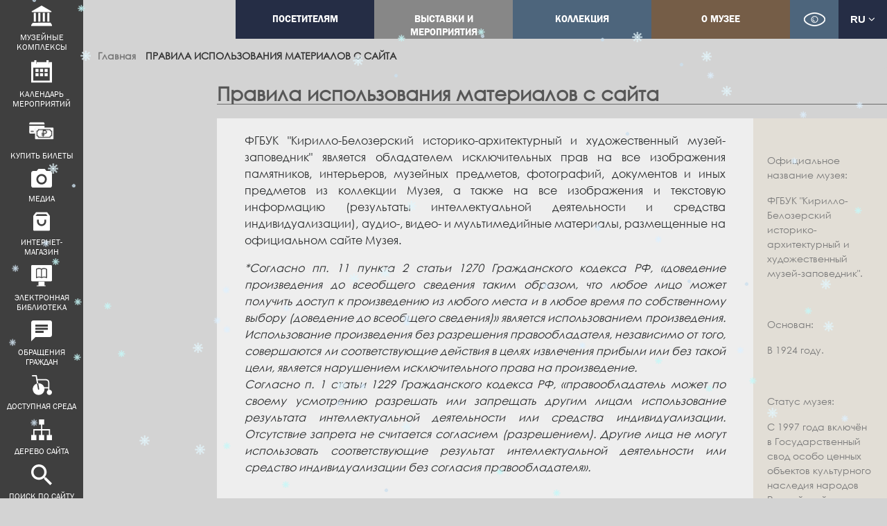

--- FILE ---
content_type: text/html; charset=UTF-8
request_url: https://kirmuseum.org/ru/pravila-ispolzovania-materialov-s-saita
body_size: 11250
content:

<!DOCTYPE html>
<html lang="ru" dir="ltr" prefix="og: https://ogp.me/ns#" ng-app="kirbel">
	<head>
		<meta charset="utf-8" />
<link rel="canonical" href="https://kirmuseum.org/ru/pravila-ispolzovania-materialov-s-saita" />
<meta name="description" content="Правила использования материалов с сайта. Кирилло-Белозерский монастырь: экспозиции и выставки, экскурсии, фестивали, концерты, семинары и мероприятия. Вы можете купить билеты на сайте или посетить электронную библиотеку." />
<meta property="og:determiner" content="Правила использования материалов с сайта | Официальный сайт Кирилло-Белозерского музея-заповедника" />
<meta property="og:site_name" content="Официальный сайт Кирилло-Белозерского музея-заповедника" />
<meta property="og:url" content="https://kirmuseum.org/ru/pravila-ispolzovania-materialov-s-saita" />
<meta property="og:title" content="Правила использования материалов с сайта" />
<meta property="og:image" content="https://kirmuseum.org/themes/adaptive/images/logo_bkg.png" />
<meta property="og:image:url" content="https://kirmuseum.org/themes/adaptive/images/logo_bkg.png" />
<meta property="og:image:secure_url" content="https://kirmuseum.org/themes/adaptive/images/logo_bkg.png" />
<meta name="yandex-verification" content="59f566b63096800b" />
<meta name="google-site-verification" content="dKW1RaPZKpamPpjueHaGkpj966sCcM52weT2ncIq1vc" />
<meta name="Generator" content="Drupal 8 (https://www.drupal.org); Commerce 2" />
<meta name="MobileOptimized" content="width" />
<meta name="HandheldFriendly" content="true" />
<meta name="viewport" content="width=device-width, initial-scale=1.0" />
<link rel="shortcut icon" href="/sites/default/files/favicon.png" type="image/png" />
<link rel="alternate" hreflang="ru" href="https://kirmuseum.org/ru/pravila-ispolzovania-materialov-s-saita" />
<link rel="revision" href="https://kirmuseum.org/ru/pravila-ispolzovania-materialov-s-saita" />

			<meta name="proculture-verification" content="6638f22835978dbf222d35e5f5959746"/>
			<meta http-equiv="x-ua-compatible" content="ie=edge">
			<title>Правила использования материалов с сайта</title>
			<link rel="stylesheet" media="all" href="/sites/default/files/css/css_uxmxHv1mcjwIqik5kQa768QdKrVnPaLxPY_AmXn09u8.css" />
<link rel="stylesheet" media="all" href="/sites/default/files/css/css_eEtkpEzjSlyqLeGVnGE5qJg0gfewyXFjFG661j7r9pg.css" />
<link rel="stylesheet" media="print" href="/sites/default/files/css/css_kIUCMv0I93goSOpAgZDxaTjpxdQSv9AJFm8D6Tqk6vU.css" />
<link rel="stylesheet" media="all" href="/sites/default/files/css/css_vWEq5-Pin10ned0QPMqsQk5t4XlZLLkdaeGsSEtthBw.css" />
<link rel="stylesheet" media="all" href="https://maxcdn.bootstrapcdn.com/font-awesome/4.7.0/css/font-awesome.min.css" />
<link rel="stylesheet" media="all" href="/sites/default/files/css/css_9HF8BvKauPxWYkcVouqcT801PfoQ19W3N0b8ShstfGU.css" />

				
<!--[if lte IE 8]>
<script src="/sites/default/files/js/js_VtafjXmRvoUgAzqzYTA3Wrjkx9wcWhjP0G4ZnnqRamA.js"></script>
<![endif]-->
</head>
				<body class="not-front page-node-4571 path-node node--type-page">
					
					  <div class="dialog-off-canvas-main-canvas" data-off-canvas-main-canvas>
    




<div class="page-wrapper ">

	<header id="header" role="banner">
			<section id="sidebar-menu">
			<nav id="sidebar-nav" class="sidebar-nav">
				<ul class="sidebar-nav__list">
					<li class="sidebar-nav__item">
						<a class="sidebar-nav__link second" href="/ru">
							<img class="sidebar-nav__image" alt="Иконка" src="/themes/adaptive/images/icons/svg/museum.svg">
							<span>музейные комплексы</span>
													</a>
						<ul class="sidebar-nav__submenu submenu">
							<li>
								<a href="/ru/muzeynie_kompleksi/ansambl_kirillo_belozerskogo_monastirya">Кирилло-Белозерский музей</a>
							</li>
							<li>
								<a href="/ru/muzeynie_kompleksi/muzey_fresok_dionisia">Музей фресок Дионисия</a>
							</li>
							<li>
								<a href="/ru/muzeynie_kompleksi/muzey_kvartira_v_i_belova">Музей-квартира В.И. Белова</a>
							</li>
							<li>
								<a href="/ru/muzeynie_kompleksi/muzey_istorii_goroda_kirillova">Музей истории города Кириллова</a>
							</li>
							<li>
								<a href="/ru/muzeynie_kompleksi/preobrazhenskijmuseum">Музей Евгения Преображенского</a>
							</li>
							<li>
								<a href="/ru/muzeynie_kompleksi/muzeyniu_kompleks_cypino">Музейный комплекс "Цыпино"</a>
							</li>
							<li>
								<a href="/ru/exhibitions/memorialnaya-masterskaya-ta-chistyakovoy">Мастерская Татьяны Чистяковой</a>
							</li>
						</ul>
					</li>
					<li class="sidebar-nav__item">
						<a class="sidebar-nav__link" href="/ru/visitors/kalendar_meropriyatiy/">
							<img class="sidebar-nav__image" alt="Иконка" src="/themes/adaptive/images/icons/svg/calendar.svg">
							<span>календарь мероприятий</span>
													</a>
					</li>
					<li class="sidebar-nav__item">
						<a class="sidebar-nav__link" href="/ru/tickets">
							<img class="sidebar-nav__image sidebar-nav__image--big" alt="Иконка" src="/themes/adaptive/images/icons/svg/icon-ticket.svg">
							<span>Купить билеты</span>
													</a>
					</li>
																				<li class="sidebar-nav__item">
						<a class="sidebar-nav__link" href="/ru/media">
							<img class="sidebar-nav__image" alt="Иконка" src="/themes/adaptive/images/icons/svg/media.svg">
							<span>Медиа</span>
						</a>
					</li>
					<li class="sidebar-nav__item">
						<a class="sidebar-nav__link" href="https://vk.com/market-2200394" target="_blank">
							<img class="sidebar-nav__image" alt="Иконка" src="/themes/adaptive/images/icons/svg/shopping.png">
							<span>интернет-магазин</span>
													</a>
					</li>
										<li class="sidebar-nav__item">
						<a class="sidebar-nav__link" href="/ru/issledovatelyam/64_elektronnaya_biblioteka">
							<img class="sidebar-nav__image" alt="Иконка" src="/themes/adaptive/images/icons/svg/el_book.svg">
							<span>Электронная библиотека</span>
													</a>
					</li>
										<li class="sidebar-nav__item">
						<a class="sidebar-nav__link" href="/ru/lc">
							<img class="sidebar-nav__image" alt="Иконка" src="/themes/adaptive/images/icons/svg/talk.svg">
							<span>Обращения граждан</span>
						</a>
					</li>
					<li class="sidebar-nav__item">
						<a class="sidebar-nav__link" href="/ru/dostupnaya-sreda">
							<img class="sidebar-nav__image" alt="Иконка" src="/themes/adaptive/images/icons/svg/ae.svg">
							<span>Доступная среда</span>
													</a>
					</li>
					<li class="sidebar-nav__item">
						<a class="sidebar-nav__link" href="/ru/sitemap">
							<img class="sidebar-nav__image" alt="Иконка" src="/themes/adaptive/images/icons/svg/site_map.svg">
							<span>Дерево сайта</span>
													</a>
					</li>
					<li class="sidebar-nav__item search-item">
						<a class="sidebar-nav__link second" href="/ru/search/node?keys=">
							<img class="sidebar-nav__image" alt="Иконка" src="/themes/adaptive/images/icons/svg/search.svg">
							<span>Поиск по сайту</span>
													</a>
						<ul class="submenu">
							<li>
								<div class="search-block-form block block-search container-inline" data-drupal-selector="search-block-form" id="block-formapoiska" role="search">
  
    
      <form action="/ru/search/node" method="get" id="search-block-form" accept-charset="UTF-8">
  <div class="js-form-item form-item js-form-type-search form-type-search js-form-item-keys form-item-keys form-no-label">
      <label for="edit-keys" class="visually-hidden">Искать</label>
        
<input title="Введите ключевые слова для поиска." data-drupal-selector="edit-keys" type="search" id="edit-keys" name="keys" value="" size="15" maxlength="128" class="form-search form-control" />

        </div>
<div data-drupal-selector="edit-actions" class="form-actions js-form-wrapper form-wrapper" id="edit-actions--2">
<input data-drupal-selector="edit-submit" type="submit" id="edit-submit--2" value="Искать" class="button js-form-submit form-submit btn btn-primary" />
</div>

</form>

  </div>

							</li>
						</ul>
					</li>
				</ul>
			</nav>
		</section>
		<section id="header-info" class="collapse header-info">
		<div class="header-info__inner">
			<div class="container">
				<div class="row">
					<div class="col-sm-6">
						
					</div>
				</div>
			</div>
		</div>
	</section>
	<section id="header-small" class="hidden-lg-up header-small">
		<div class="header-small__inner">
			<div class="container clearfix">
				<div class="logo logo-small pull-left">
					<a href="/ru" title="Главная" rel="home">
						<img src="/themes/adaptive/logo.png" alt="Главная"/>
					</a>
				</div>
				<div class="nav-togglers">
  <button type="button" class="nav-toggler nav-menu pull-right collapsed"
          data-toggle="collapse" data-target="#small-menu" aria-expanded="false">
    <span class="sr-only">Меню</span>
    <span class="icon-bar icon-bar-top"></span>
    <span class="icon-bar icon-bar-middle"></span>
    <span class="icon-bar icon-bar-bottom"></span>
  </button>
  </div>
			</div>
		</div>
		<div id="small-menu" class="container collapse">
			<div class="small-menu__inner">
				  <div class="region region-menu-small">
    <nav role="navigation" aria-labelledby="block-adaptive-menu-small-menu" id="block-adaptive-menu-small" class="block block-menu navigation menu--main">
            
  <h2 class="visually-hidden" id="block-adaptive-menu-small-menu">Main navigation</h2>
  

        
              <ul class="nav nav-inline main-menu">
                    <li class="menu-item col classic-menu-dropdown">
                  <a href="/ru/visitors" class="nav-link">
            Посетителям
          </a>
                      </li>
                <li class="menu-item col classic-menu-dropdown">
                  <a href="/ru/vystavki-i-sobytia" class="nav-link">
            Выставки и мероприятия
          </a>
                      </li>
                <li class="menu-item col classic-menu-dropdown">
                  <a href="/ru/kollekciya" class="nav-link">
            Коллекция
          </a>
                      </li>
                <li class="menu-item col classic-menu-dropdown">
                  <a href="/ru/muzey" class="nav-link">
            О музее
          </a>
                      </li>
        </ul>
  


  </nav>

  </div>

			</div>
		</div>
	</section>
	<section id="header-full" class="hidden-md-down clearfix">
		<div class="container">
			<div class="logo logo-full pull-left">
				<a href="/ru" title="Главная" rel="home">
					<img src="/themes/adaptive/logo.png" alt="Главная"/>
				</a>
			</div>
			  <div class="region region-menu-main">
    <nav role="navigation" aria-labelledby="block-adaptive-menu-main-menu" id="block-adaptive-menu-main" class="block block-menu navigation menu--main">
            
  <h2 class="visually-hidden" id="block-adaptive-menu-main-menu">Main navigation</h2>
  

        
              <ul class="nav nav-inline main-menu">
                    <li class="menu-item col classic-menu-dropdown">
                  <a href="/ru/visitors" class="nav-link">
            Посетителям
          </a>
                      </li>
                <li class="menu-item col classic-menu-dropdown">
                  <a href="/ru/vystavki-i-sobytia" class="nav-link">
            Выставки и мероприятия
          </a>
                      </li>
                <li class="menu-item col classic-menu-dropdown">
                  <a href="/ru/kollekciya" class="nav-link">
            Коллекция
          </a>
                      </li>
                <li class="menu-item col classic-menu-dropdown">
                  <a href="/ru/muzey" class="nav-link">
            О музее
          </a>
                      </li>
        </ul>
  


  </nav>
<div id="block-easy" class="block block-block-content block-block-content4a326469-78c1-42d0-94cc-df7bc29320c2">
  <a href="#" class="bvi-panel-open-menu eye-button"></a>
</div>
<div class="language-switcher-language-url block block-language block-language-blocklanguage-interface" id="block-language-switcher" role="navigation">
  
    
              <button class="btn btn-primary" type="button" data-toggle="dropdown">ru <i class="fa fa-angle-down"></i></button>
        <ul class="dropdown-menu">
                                            <li><a href="/en/node/4571" class="language-link" hreflang="en" data-drupal-link-system-path="node/4571">en</a></li>
                                                                </ul>
  </div>

  </div>

		</div>
	</section>
</header>

	
			<section id="main">
						<div class="system-items">
				
				  <div class="region region-messages">
    <div data-drupal-messages-fallback class="hidden"></div>

  </div>

			</div>
			<div id="breadcrumbs">
				<nav class="breadcrumb" role="navigation" aria-labelledby="system-breadcrumb">
					<ol>
						<li>
							<a href="/ru">Главная</a>
						</li>
																		<li>
							<a href="/ru/pravila-ispolzovania-materialov-s-saita" class="current">Правила использования материалов с сайта</a>
						</li>
					</ol>
				</nav>
			</div>
							<div id="place-title">
					<div class="title">
						  <div class="region region-title">
    <div id="block-adaptive-title" class="block block-core block-page-title-block">
  
    
      
  <h1 class="page-title big-title"><span class="field field--name-title field--type-string field--label-hidden">Правила использования материалов с сайта</span>
</h1>


  </div>

  </div>

					</div>
				</div>
						<div class="page-row">
				<div class="col-md-2" id="left-sidebar">
					
				</div>
				<div class="col-md-8 p-20-40" id="content-area">
					  <div class="region region-content">
    <div id="block-adaptive-content" class="block block-system block-system-main-block">
  
    
      
<article role="article" class="node node--type-page node--promoted node--view-mode-full">

  
    

  
  <div class="node__content">
    
            <div class="clearfix text-formatted field field--name-body field--type-text-with-summary field--label-hidden field__item"><p class="text-align-justify">ФГБУК "Кирилло-Белозерский историко-архитектурный и художественный музей-заповедник" является обладателем исключительных прав на все изображения памятников, интерьеров, музейных предметов, фотографий, документов и иных предметов из коллекции Музея, а также на все изображения и текстовую информацию (результаты интеллектуальной деятельности и средства индивидуализации), аудио-, видео- и мультимедийные материалы, размещенные на официальном сайте Музея.</p>
<p class="text-align-justify"><em>*Согласно пп. 11 пункта 2 статьи 1270 Гражданского кодекса РФ, «доведение произведения до всеобщего сведения таким образом, что любое лицо может получить доступ к произведению из любого места и в любое время по собственному выбору (доведение до всеобщего сведения)» является использованием произведения. Использование произведения без разрешения правообладателя, независимо от того, совершаются ли соответствующие действия в целях извлечения прибыли или без такой цели, является нарушением исключительного права на произведение.<br />
Согласно п. 1 статьи 1229 Гражданского кодекса РФ, «правообладатель может по своему усмотрению разрешать или запрещать другим лицам использование результата интеллектуальной деятельности или средства индивидуализации. Отсутствие запрета не считается согласием (разрешением). Другие лица не могут использовать соответствующие результат интеллектуальной деятельности или средство индивидуализации без согласия правообладателя».</em></p>
<p class="text-align-center"> </p>
<p class="text-align-center"><strong>Предоставление изображений и прав на воспроизведение</strong></p>
<p class="text-align-justify">ФГБУК "Кирилло-Белозерский историко-архитектурный и художественный музей-заповедник" предоставляет изображения музейных памятников и предметов из своего собрания и права на их воспроизведения исключительно на основании договора. Для его заключения договора необходимо направить официальное письмо на имя Генерального директора музея на электронную почту <a href="mailto:info@kirmuseum.org">info@kirmuseum.org</a></p>
<p class="text-align-justify">Разрешено использование материалов, размещенных на сайтах музея, исключительно для некоммерческого использования, в следующих случаях и на следующих условиях:</p>
<p class="text-align-justify">    Индивидуальное использование всех материалов для персональных образовательных, культурных, просветительских и научных целей, для домашних занятий с детьми или иных мероприятий просветительской направленности в кругу семьи.<br />
    Использование текстовой информации (результаты интеллектуальной деятельности и средств индивидуализации) – в объемах, не превышающих 500 символов, с явным указанием автора текста (если он указан на сайте Музея), принадлежности взятого фрагмента текста официальному ресурсу Музея и активной гиперссылкой на страницу, откуда этот фрагмент скопирован, в адресе которой URL страницы дан без сокращения.<br />
    Использование цифровых изображений предметов из коллекции Музея, фотографий и документов из архива Музея и научно-вспомогательных фондов Музея – в размере не более 800 пикселей по большей стороне, с явным указанием принадлежности взятого изображения официальному ресурсу Музея и активной гиперссылкой на страницу, откуда это изображение скопировано, в адресе которой URL страницы дан без сокращения. Изображения могут быть использованы для образовательных, культурных, просветительских и научных целей, для проведения иных мероприятий просветительской направленности, в виде демонстраций на экране, перепостов в социальных сетях и сервисах, иллюстрирования лекций, докладов и других интерактивных форм представления научных работ.<br />
    Использование аудио-, видео- и мультимедийных материалов, размещенных на сайте Музея с помощью встраивания из общедоступных социальных сервисов (видеоканалов, сервисов презентаций, музыкальных проигрывателей и т.д.), – в неограниченном объеме, с явным указанием принадлежности взятого изображения официальному ресурсу Музея и используя общедоступные коды встраивания, предоставляемые этими публичными сервисами, содержащие активную гиперссылку на исходный материал, в адресе которой URL страницы дан без сокращения.<br />
    Использование всех материалов в печатных и электронных публикациях, телевизионных сюжетах и радиоэфире средств массовой информации в тех случаях, когда публикация, передача или эфир направлены на целенаправленное распространение информации о Музее, его деятельности и мероприятиях, сотрудниках и проектах.</p>
<p class="text-align-justify">Лицо, желающее использовать любые изображения памятников, интерьеров, музейных предметов из коллекции Музея, а также тексты сотрудников Музея, аудио-, видео и мультимедийные материалы для коммерческого использования, печатной публикации или любой другой цели, кроме целей, указанных выше, должно письменно запрашивать и получать предварительное письменное разрешение от Музея.</p>
<p class="text-align-justify">Разрешение на коммерческое использование предоставляется на индивидуальной основе в каждом случае по усмотрению дирекции Музея на основании официального письменного запроса заинтересованного лица или организации. Плата за получение прав использования определяется в зависимости от типа и характера предполагаемого использования и определяется приказом Генерального директора музея, который опубликован на официальном сайте музея по адресу <a href="https://kirmuseum.org/ru/muzey/platnie_uslugi">https://kirmuseum.org/ru/muzey/platnie_uslugi</a>. </p>
<p class="text-align-justify">Музей не гарантирует, что использование изображений и других материалов, размещенных на официальном сайте Музея, не нарушает права третьих лиц, не принадлежащих Музею и не связанных с ним.</p>
<p> </p>
<p class="text-align-center"><strong>Для более подробного ознакомления с международным и российским законодательством об исключительных правах и интеллектуальной собственности музеев рекомендуем Вам обращаться к следующим законам:</strong></p>
<p>Конституция Российской Федерации;<br />
Бернская конвенция по охране литературных и художественных произведений (Берн, 09.09.1886);<br />
Всемирная конвенции об авторском праве (Женева, 06.09.1952);<br />
Парижская конвенция по охране промышленной собственности (Париж, 20.03.1883);<br />
Федеральный Закон Российской Федерации от 26.05.1996 г. № 54-ФЗ «О музейном фонде Российской Федерации и музеях Российской Федерации»;<br />
«Основы законодательства Российской Федерации о культуре» (утв. ВС РФ 09.10.1992 N 3612-1);<br />
Гражданский Кодекс Российской Федерации Часть 4;<br />
Уголовный Кодекс Российской Федерации.</p>
<p class="text-align-justify">В рамках гражданского производства в соответствии с п.3 ст. 1252 и ст. 1301 ГК РФ, правообладатель может требовать возмещения убытков или выплаты компенсации в размере от десяти тысяч рублей до пяти миллионов рублей (окончательный размер устанавливается судом) либо в двукратном размере стоимости экземпляров произведения или в двукратном размере стоимости права использования произведения, определяемой исходя из цены, которая при сравнимых обстоятельствах обычно взимается за правомерное использование произведения.</p>
<p class="text-align-justify">Кроме того за незаконное использование произведений в целях получения дохода п.1 ст 7.12 Кодекса об административных правонарушениях предусмотрен штраф в размере одной тысячи пятисот до двух тысяч рублей с конфискацией контрафактных экземпляров произведений и фонограмм, а также материалов и оборудования, используемых для их воспроизведения, и иных орудий совершения административного правонарушения.</p>
<p class="text-align-justify">Также, если ущерб от незаконного использования произведений превысил 100 000 рублей, законодательством предусмотрена уголовная ответственность за незаконное использование произведений (ст. 146 УК РФ).</p>
</div>
      
  </div>

</article>

  </div>

  </div>

				</div>
				<div class="col-md-2" id="right-sidebar">
					<div class="region-content">
						<div id="block-pagerightbar" class="block block-block-content block-block-contentcf62b558-c466-4af8-b50b-f56349508617">
  
    
      
  <div class="clearfix text-formatted field field--name-body field--type-text-with-summary field--label-above">
    <div class="field__label">Текст блока</div>
              <div class="field__item"><div class="text_box">
<p>Официальное название музея:</p>
<p>ФГБУК "Кирилло-Белозерский историко-архитектурный и художественный музей-заповедник".</p>
<p> </p>
<p>Основан:</p>
<p>В 1924 году.</p>
<p> </p>
<p>Статус музея:</p>
<p>С 1997 года включён в Государственный свод особо ценных объектов культурного наследия народов Российской Федерации.</p>
<p class="tapped"> </p>
</div>
</div>
          </div>

  </div>

					</div>
				</div>
			</div>
		</section>
	
	<div class="overflow"></div>

	<section class="footer-top">
	<div class="container-fluid">
		<div id="f-social">
			<div>Следите за нами в социальных сетях</div>
			<a target="_blank" href="https://vk.com/kirmuseum"><img src="/themes/adaptive/images/vk-icons.png" title=""></a>
			<!-- <a target="_blank" href="https://www.facebook.com/kirmuseum.pr"><img src="/themes/adaptive/images/fb-icons.png" title=""></a> -->
			<a target="_blank" href="https://ok.ru/kirmuseum"><img src="/themes/adaptive/images/od-icons.png" title=""></a>
			<a target="_blank" href="https://t.me/kirmuseum"><img src="/themes/adaptive/images/tg-icons1.png" title=""></a>
			<a target="_blank" href="https://max.ru/kirmuseum"><img src="/themes/adaptive/images/max_logo.png" title=""></a>
			<!-- <a target="_blank" href="https://twitter.com/Kirmuseum"><img src="/themes/adaptive/images/tw-icons.png" title=""></a> -->
		<!-- <a target="_blank" href="https://kirmuseum.livejournal.com/"><img src="/themes/adaptive/images/tl-icons.png" title=""></a> -->
			<!-- <a target="_blank" href="https://www.instagram.com/kirmuseum/"><img src="/themes/adaptive/images/inst-icons.png" title=""></a> -->
		</div>
			</div>
</section>
<footer
	class="footer">
		<section id="short-about" class="short-about">
		<div class="container-fluid">
			<div class="row">
				<div class="col-md-12 col-lg-6 col-xl-5">
					<div class="short-about__content">
						<div class="short-about__text">
							Федеральное государственное бюджетное учреждение культуры</br>
						"КИРИЛЛО-БЕЛОЗЕРСКИЙ ИСТОРИКО-АРХИТЕКТУРНЫЙ И ХУДОЖЕСТВЕННЫЙ МУЗЕЙ-ЗАПОВЕДНИК"
					</div>
					<div class="short-about__address">
						161100, Россия, Вологодская обл, г. Кириллов, Кирилло-Белозерский музей-заповедник
					</div>
				</div>
			</div>
			<div class="col-md-12 col-lg-6 col-xl-7">
				<div class="logos">
					<div class="logo">
						<a href="http://government.ru/" target="_blank">
							<img src="/themes/adaptive/images/logos/prrf.png" alt="">
						</a>
					</div>
					<div class="logo">
						<a href="https://culture.gov.ru/" target="_blank">
							<img src="/themes/adaptive/images/logos/mkrf.png" alt="">
						</a>
					</div>
					<div class="logo">
						<a href="http://ru.unesco.org/" target="_blank">
							<img src="/themes/adaptive/images/logos/unesco.png" alt="">
						</a>
					</div>
				</div>
			</div>
		</div>
	</div>
</section>
<section id="footer">
	<div class="container">
		<div class="row">
			<div class="col-md-12 col-lg-6 footer-info">
				<div class="row">
					<div class="col-md-6">
						<div id="block-contacts" class="block block-block-content block-block-content791f5587-3e66-4e49-af40-27f230b47eba">
  
    
      
  <div class="clearfix text-formatted field field--name-body field--type-text-with-summary field--label-above">
    <div class="field__label">Текст блока</div>
              <div class="field__item"><h2>Контакты</h2>
<p>Приемная директора:<br />
+7 (81757) 3-17-35<br />
<a href="mailto:info@kirmuseum.org">info@kirmuseum.org</a></p>
<p>Заказ экскурсий (Кириллов):<br />
+7 (81757) 3-14-79<br />
+7 (921) 722-75-84<br />
<a href="mailto:museum@kirmuseum.org">museum@kirmuseum.org</a></p>
<p>Заказ экскурсий (Ферапонтово)<br />
+7 (81757) 4-92-61</p>
<p>Заказ экскурсий (Вологда)<br />
Музей Белова:<br />
+7 (921) 142-08-56<br />
Мастерская Чистяковой:<br />
+7 (921) 126-14-23 </p>
<p>Служба безопасности:<br />
+7 (81757) 3-26-74</p>
<p> </p>
</div>
          </div>

  </div>

					</div>
					<div class="col-md-6">
						<div id="block-work-time" class="block block-block-content block-block-contentc82c77be-a3e3-4a5f-a22b-683e84b2cde4">
  
    
      
  <div class="clearfix text-formatted field field--name-body field--type-text-with-summary field--label-above">
    <div class="field__label">Текст блока</div>
              <div class="field__item"><h2>Режим работы</h2>
<p><span>Экспозиции и выставки</span><br />
с 9:00 до 18:00, кассы до 17:40</p>
<p>Выходной день - понедельник</p>
<p>С 1 мая по 30 сентября -<br />
без выходных</p>
<p><a href="https://kirmuseum.org/ru/muzey/pravila">Правила посещения музея-заповедника и информация по безопасности</a></p>
</div>
          </div>

  </div>

					</div>
				</div>
			</div>
			<div class="col-md-12 col-lg-6 menus">
				<div class="row">
					<div class="col-md-6 left">
						<nav role="navigation" aria-labelledby="block-levaacastfuter-menu" id="block-levaacastfuter" class="block block-menu navigation menu--footer-left">
            
  <h2 class="visually-hidden" id="block-levaacastfuter-menu">Левая часть футер</h2>
  

        
              <ul class="menu">
                    <li class="menu-item">
        <a href="/ru/visitors" data-drupal-link-system-path="node/3915">Посетителям</a>
              </li>
                <li class="menu-item">
        <a href="/ru/visitors/PushCard" data-drupal-link-system-path="node/7702">Пушкинская карта</a>
              </li>
                <li class="menu-item">
        <a href="/ru/muzey" data-drupal-link-system-path="taxonomy/term/42">Музей</a>
              </li>
                <li class="menu-item">
        <a href="/ru/vystavki-i-sobytia" data-drupal-link-system-path="node/3916">Выставки и события</a>
              </li>
                <li class="menu-item">
        <a href="/ru/kollekciya" data-drupal-link-system-path="kollekciya">Коллекции</a>
              </li>
                <li class="menu-item">
        <a href="/ru/media" data-drupal-link-system-path="media">Медиа</a>
              </li>
                <li class="menu-item">
        <a href="/ru/issledovatelyam" data-drupal-link-system-path="node/3427">Исследователям</a>
              </li>
                <li class="menu-item">
        <a href="/ru/vtour" data-drupal-link-system-path="vtour">Виртуальная экскурсия</a>
              </li>
                <li class="menu-item">
        <a href="/ru/map" data-drupal-link-system-path="map">Карта туриста</a>
              </li>
                <li class="menu-item">
        <a href="https://kirmuseum.org/ru/muzey/platnie_uslugi">Платные услуги</a>
              </li>
                <li class="menu-item">
        <a href="/ru/lc" data-drupal-link-system-path="lc">Написать обращение</a>
              </li>
        </ul>
  


  </nav>

					</div>
					<div class="col-md-6">
						<nav role="navigation" aria-labelledby="block-pravoemenufuter-menu" id="block-pravoemenufuter" class="block block-menu navigation menu--right-footer-menu">
            
  <h2 class="visually-hidden" id="block-pravoemenufuter-menu">Правое меню футер</h2>
  

        
              <ul class="menu">
                    <li class="menu-item menu-item--expanded">
        <a href="/ru" data-drupal-link-system-path="&lt;front&gt;">Музейные комплексы (филиалы)</a>
                                <ul class="menu">
                    <li class="menu-item">
        <a href="/ru/muzeynie_kompleksi/ansambl_kirillo_belozerskogo_monastirya" data-drupal-link-system-path="taxonomy/term/1">Ансамбль Кирилло-Белозерского монастыря</a>
              </li>
                <li class="menu-item">
        <a href="/ru/muzeynie_kompleksi/muzey_istorii_goroda_kirillova" data-drupal-link-system-path="taxonomy/term/4">Музей истории города Кириллова и Кирилловского района</a>
              </li>
                <li class="menu-item">
        <a href="/ru/muzeynie_kompleksi/muzey_fresok_dionisia" data-drupal-link-system-path="taxonomy/term/6">Музей фресок Дионисия (Ансамбль Ферапонтова монастыря)</a>
              </li>
                <li class="menu-item">
        <a href="/ru/muzeynie_kompleksi/muzey_kvartira_v_i_belova" data-drupal-link-system-path="taxonomy/term/5">Музей-квартира В.И. Белова</a>
              </li>
                <li class="menu-item">
        <a href="/ru/muzeynie_kompleksi/muzeyniu_kompleks_cypino" data-drupal-link-system-path="taxonomy/term/3">Музейный комплекс «Цыпино»</a>
              </li>
                <li class="menu-item">
        <a href="/ru/muzeynie_kompleksi/preobrazhenskijmuseum" data-drupal-link-system-path="taxonomy/term/7">Музей Евгения Преображенского</a>
              </li>
        </ul>
  
              </li>
        </ul>
  


  </nav>

					</div>
				</div>
			</div>
		</div>
	</div>
</section>
<section id="footer-bottom">
	<div class="container">
		<div class="views-element-container block block-views block-views-blockpartner-block" id="block-views-block-partner-block">
  
    
      <div><div class="view view-partner view-id-partner view-display-id-block js-view-dom-id-508ea1b1560e436bce099613ed874583fc6fde230546e2ac90677164630ff7d4">
  
    
      
      <div class="view-content">
          <div class="views-row"><div class="views-field views-field-field-image"><div class="field-content"><a href="https://grants.culture.ru/" target="_blank">  <img src="/sites/default/files/styles/partner_logo/public/partner/2020/granty_banner_pramougolnyi.jpg?itok=rtWXkDd5" width="170" height="70" alt="" class="image-style-partner-logo" />


</a></div></div></div>
    <div class="views-row"><div class="views-field views-field-field-image"><div class="field-content"><a href="https://www.culture.ru/" target="_blank">  <img src="/sites/default/files/styles/partner_logo/public/partner/2018/kultura.png?itok=sRNbnfHn" width="170" height="70" alt="" class="image-style-partner-logo" />


</a></div></div></div>
    <div class="views-row"><div class="views-field views-field-field-image"><div class="field-content"><a href="http://cultinfo.ru/" target="_blank">  <img src="/sites/default/files/styles/partner_logo/public/partner/2018/cultinfo.png?itok=VVMdt_k1" width="170" height="70" alt="" class="image-style-partner-logo" />


</a></div></div></div>
    <div class="views-row"><div class="views-field views-field-field-image"><div class="field-content"><a href="https://добровольцыроссии.рф/" target="_blank">  <img src="/sites/default/files/styles/partner_logo/public/partner/2019/logo_test_5_%282%29.png?itok=SmmNv-GM" width="170" height="70" alt="" class="image-style-partner-logo" />


</a></div></div></div>
    <div class="views-row"><div class="views-field views-field-field-image"><div class="field-content"><a href="https://www.phosagro.ru/" target="_blank">  <img src="/sites/default/files/styles/partner_logo/public/partner/2025/whatsapp_image_2024-07-04_at_09.05.56_%282%29.jpeg?itok=CDreHbrD" width="170" height="70" alt="ФосАгро" class="image-style-partner-logo" />


</a></div></div></div>
    <div class="views-row"><div class="views-field views-field-field-image"><div class="field-content"><a href="https://www.severstal.com/" target="_blank">  <img src="/sites/default/files/styles/partner_logo/public/partner/2018/severstal.png?itok=MPhK7ZKP" width="170" height="70" alt="" class="image-style-partner-logo" />


</a></div></div></div>

    </div>
  
          </div>
</div>

  </div>

	</div>
</section>
<section id="copyright">
	<div class="container">
		<div class="row">
			<div class="col-md-5 col-flex">
				<a class="pravila" href="/pravila-ispolzovania-materialov-s-saita">Правила использования материалов с сайта</a>
				<div class="pravila-qr">
					<a class="pravila" href="https://bus.gov.ru/qrcode/rate/318908" target="_blank">Чтобы оценить условия предоставления услуг перейдите по ссылке</a>
					<a class="pravila" href="https://bus.gov.ru/qrcode/rate/318908" target="_blank">
						<img src="/themes/adaptive/images/qr.png" width="55" alt="">
					</a>
				</div>
			</div>
			<div class="col-md-4 col-flex">
				<a class="quality-mkrf" href="http://quality.mkrf.ru/mark/?orgid=0330100000004" target="_blank">
					<img src="/themes/adaptive/images/quality.png" alt="Оценка качества услуг учреждений культуры" class="img-fluid">
				</a>
			</div>
			<div class="col-md-3 col-flex">
				<a href="http://eposgroup.ru">Создание сайта: «Группа ЭПОС»</a>
				<div class="synapse">
  <span class="synapse-copy" title="Создание и продвижение сайтов">
    <img class="synapse-logo" width="79px" height="24px" alt="Синапс"
      src="/themes/adaptive/images/synapse-footer-w.svg"
          /> — <a href="https://www.synapse-studio.ru/usluga/web?utm_source=client" target="_blank" class="synapse-link">Поддержка сайта</a>
  </span>
</div>
			</div>
		</div>
	</div>
</section>
</footer>

</div>
  <div class="region region-bottom">
    <div class="modal fade" id="block-views-block-popup-block-1" tabindex="-1"
     role="dialog" aria-labelledby="CallMeLabel" aria-hidden="true">
  <div class="modal-dialog" role="document">
    <div class="views-element-container block modal-content block-views block-views-blockpopup-block-1">
      <div class="modal-header">
        <button type="button" class="close" data-dismiss="modal" aria-label="Close">
          <span aria-hidden="true">&times;</span>
        </button>
        
                
      </div>
      <div class="modal-body">
                  <div class="popup-content">
            <div><div class="view view-popup view-id-popup view-display-id-block_1 js-view-dom-id-fa265e80997f0baff0085a109a679a13eb3b178b1fac9ac8aa50795ba9627006">
  
    
      
  
          </div>
</div>

          </div>
              </div>
    </div>
  </div>
</div>


  </div>



  </div>

					<script type='text/javascript'>(function(w,d,s,l,i){w[l]=w[l]||[];w[l].push({'gtm.start':
        new Date().getTime(),event:'gtm.js'});var f=d.getElementsByTagName(s)[0],
        j=d.createElement(s),dl=l!='dataLayer'?'&amp;l='+l:'';j.async=true;j.src=
        '//www.googletagmanager.com/gtm.js?id='+i+dl;f.parentNode.insertBefore(j,f);
        })(window,document,'script','dataLayer','GTM-KJX32Q');
</script>
					<div id="synapse-custom-ajax-cover"></div>
					<script src="/sites/default/files/js/js_lUlLvdGWiTXQe942qgornl1t3wMZCbPBRyj1GaRFOVo.js"></script>
<script src="https://yastatic.net/es5-shims/0.0.2/es5-shims.min.js"></script>
<script src="https://yastatic.net/share2/share.js"></script>
<script src="/sites/default/files/js/js_t10wZif4_JJZsbuQepBBQaC9QEFFQN67M-hJgqnsgcc.js"></script>
</body>
				</html>

				

--- FILE ---
content_type: text/css
request_url: https://kirmuseum.org/sites/default/files/css/css_uxmxHv1mcjwIqik5kQa768QdKrVnPaLxPY_AmXn09u8.css
body_size: 8552
content:
html{font-family:sans-serif;-ms-text-size-adjust:100%;-webkit-text-size-adjust:100%;}body{margin:0;}article,aside,details,figcaption,figure,footer,header,hgroup,main,menu,nav,section,summary{display:block;}audio,canvas,progress,video{display:inline-block;vertical-align:baseline;}audio:not([controls]){display:none;height:0;}[hidden],template{display:none;}a{background-color:transparent;}a:active,a:hover{outline:0;}abbr[title]{border-bottom:1px dotted;}b,strong{font-weight:bold;}dfn{font-style:italic;}h1{font-size:2em;margin:0.67em 0;}mark{background:#ff0;color:#000;}small{font-size:80%;}sub,sup{font-size:75%;line-height:0;position:relative;vertical-align:baseline;}sup{top:-0.5em;}sub{bottom:-0.25em;}img{border:0;}svg:not(:root){overflow:hidden;}figure{margin:1em 40px;}hr{box-sizing:content-box;height:0;}pre{overflow:auto;}code,kbd,pre,samp{font-family:monospace,monospace;font-size:1em;}button,input,optgroup,select,textarea{color:inherit;font:inherit;margin:0;}button{overflow:visible;}button,select{text-transform:none;}button,html input[type="button"],input[type="reset"],input[type="submit"]{-webkit-appearance:button;cursor:pointer;}button[disabled],html input[disabled]{cursor:default;}button::-moz-focus-inner,input::-moz-focus-inner{border:0;padding:0;}input{line-height:normal;}input[type="checkbox"],input[type="radio"]{box-sizing:border-box;padding:0;}input[type="number"]::-webkit-inner-spin-button,input[type="number"]::-webkit-outer-spin-button{height:auto;}input[type="search"]{-webkit-appearance:textfield;box-sizing:content-box;}input[type="search"]::-webkit-search-cancel-button,input[type="search"]::-webkit-search-decoration{-webkit-appearance:none;}fieldset{border:1px solid #c0c0c0;margin:0 2px;padding:0.35em 0.625em 0.75em;}legend{border:0;padding:0;}textarea{overflow:auto;}optgroup{font-weight:bold;}table{border-collapse:collapse;border-spacing:0;}td,th{padding:0;}
@media (min--moz-device-pixel-ratio:0){summary{display:list-item;}}
.ajax-progress{display:inline-block;padding:1px 5px 2px 5px;}[dir="rtl"] .ajax-progress{float:right;}.ajax-progress-throbber .throbber{display:inline;padding:1px 5px 2px;background:transparent url(/core/themes/stable/images/core/throbber-active.gif) no-repeat 0 center;}.ajax-progress-throbber .message{display:inline;padding:1px 5px 2px;}tr .ajax-progress-throbber .throbber{margin:0 2px;}.ajax-progress-bar{width:16em;}.ajax-progress-fullscreen{position:fixed;z-index:1000;top:48.5%;left:49%;width:24px;height:24px;padding:4px;opacity:0.9;border-radius:7px;background-color:#232323;background-image:url(/core/themes/stable/images/core/loading-small.gif);background-repeat:no-repeat;background-position:center center;}[dir="rtl"] .ajax-progress-fullscreen{right:49%;left:auto;}
.text-align-left{text-align:left;}.text-align-right{text-align:right;}.text-align-center{text-align:center;}.text-align-justify{text-align:justify;}.align-left{float:left;}.align-right{float:right;}.align-center{display:block;margin-right:auto;margin-left:auto;}
.js input.form-autocomplete{background-image:url(/core/themes/stable/images/core/throbber-inactive.png);background-repeat:no-repeat;background-position:100% center;}.js[dir="rtl"] input.form-autocomplete{background-position:0% center;}.js input.form-autocomplete.ui-autocomplete-loading{background-image:url(/core/themes/stable/images/core/throbber-active.gif);background-position:100% center;}.js[dir="rtl"] input.form-autocomplete.ui-autocomplete-loading{background-position:0% center;}
.fieldgroup{padding:0;border-width:0;}
.container-inline div,.container-inline label{display:inline;}.container-inline .details-wrapper{display:block;}
.clearfix:after{display:table;clear:both;content:"";}
.js details:not([open]) .details-wrapper{display:none;}
.hidden{display:none;}.visually-hidden{position:absolute !important;overflow:hidden;clip:rect(1px,1px,1px,1px);width:1px;height:1px;word-wrap:normal;}.visually-hidden.focusable:active,.visually-hidden.focusable:focus{position:static !important;overflow:visible;clip:auto;width:auto;height:auto;}.invisible{visibility:hidden;}
.item-list__comma-list,.item-list__comma-list li{display:inline;}.item-list__comma-list{margin:0;padding:0;}.item-list__comma-list li:after{content:", ";}.item-list__comma-list li:last-child:after{content:"";}
.js .js-hide{display:none;}.js-show{display:none;}.js .js-show{display:block;}
.nowrap{white-space:nowrap;}
.position-container{position:relative;}
.progress{position:relative;}.progress__track{min-width:100px;max-width:100%;height:16px;margin-top:5px;border:1px solid;background-color:#fff;}.progress__bar{width:3%;min-width:3%;max-width:100%;height:1.5em;background-color:#000;}.progress__description,.progress__percentage{overflow:hidden;margin-top:0.2em;color:#555;font-size:0.875em;}.progress__description{float:left;}[dir="rtl"] .progress__description{float:right;}.progress__percentage{float:right;}[dir="rtl"] .progress__percentage{float:left;}.progress--small .progress__track{height:7px;}.progress--small .progress__bar{height:7px;background-size:20px 20px;}
.reset-appearance{margin:0;padding:0;border:0 none;background:transparent;line-height:inherit;-webkit-appearance:none;-moz-appearance:none;appearance:none;}
.resize-none{resize:none;}.resize-vertical{min-height:2em;resize:vertical;}.resize-horizontal{max-width:100%;resize:horizontal;}.resize-both{max-width:100%;min-height:2em;resize:both;}
table.sticky-header{z-index:500;top:0;margin-top:0;background-color:#fff;}
.system-status-counter__status-icon{display:inline-block;width:25px;height:25px;vertical-align:middle;}.system-status-counter__status-icon:before{display:block;content:"";background-repeat:no-repeat;background-position:center 2px;background-size:20px;}.system-status-counter__status-icon--error:before{background-image:url(/core/themes/stable/images/core/icons/e32700/error.svg);}.system-status-counter__status-icon--warning:before{background-image:url(/core/themes/stable/images/core/icons/e29700/warning.svg);}.system-status-counter__status-icon--checked:before{background-image:url(/core/themes/stable/images/core/icons/73b355/check.svg);}
.system-status-report-counters__item{width:100%;margin-bottom:0.5em;padding:0.5em 0;text-align:center;white-space:nowrap;background-color:rgba(0,0,0,0.063);}@media screen and (min-width:60em){.system-status-report-counters{display:flex;flex-wrap:wrap;justify-content:space-between;}.system-status-report-counters__item--half-width{width:49%;}.system-status-report-counters__item--third-width{width:33%;}}
.system-status-general-info__item{margin-top:1em;padding:0 1em 1em;border:1px solid #ccc;}.system-status-general-info__item-title{border-bottom:1px solid #ccc;}
body.drag{cursor:move;}tr.region-title{font-weight:bold;}tr.region-message{color:#999;}tr.region-populated{display:none;}tr.add-new .tabledrag-changed{display:none;}.draggable a.tabledrag-handle{float:left;overflow:hidden;height:1.7em;margin-left:-1em;cursor:move;text-decoration:none;}[dir="rtl"] .draggable a.tabledrag-handle{float:right;margin-right:-1em;margin-left:0;}a.tabledrag-handle:hover{text-decoration:none;}a.tabledrag-handle .handle{width:14px;height:14px;margin:-0.4em 0.5em 0;padding:0.42em 0.5em;background:url(/core/themes/stable/images/core/icons/787878/move.svg) no-repeat 6px 7px;}a.tabledrag-handle:hover .handle,a.tabledrag-handle:focus .handle{background-image:url(/core/themes/stable/images/core/icons/000000/move.svg);}.touchevents .draggable td{padding:0 10px;}.touchevents .draggable .menu-item__link{display:inline-block;padding:10px 0;}.touchevents a.tabledrag-handle{width:40px;height:44px;}.touchevents a.tabledrag-handle .handle{height:21px;background-position:40% 19px;}[dir="rtl"] .touch a.tabledrag-handle .handle{background-position:right 40% top 19px;}.touchevents .draggable.drag a.tabledrag-handle .handle{background-position:50% -32px;}.tabledrag-toggle-weight-wrapper{text-align:right;}[dir="rtl"] .tabledrag-toggle-weight-wrapper{text-align:left;}.indentation{float:left;width:20px;height:1.7em;margin:-0.4em 0.2em -0.4em -0.4em;padding:0.42em 0 0.42em 0.6em;}[dir="rtl"] .indentation{float:right;margin:-0.4em -0.4em -0.4em 0.2em;padding:0.42em 0.6em 0.42em 0;}
.tablesort{display:inline-block;width:16px;height:16px;background-size:100%;}.tablesort--asc{background-image:url(/core/themes/stable/images/core/icons/787878/twistie-down.svg);}.tablesort--desc{background-image:url(/core/themes/stable/images/core/icons/787878/twistie-up.svg);}
div.tree-child{background:url(/core/themes/stable/images/core/tree.png) no-repeat 11px center;}div.tree-child-last{background:url(/core/themes/stable/images/core/tree-bottom.png) no-repeat 11px center;}[dir="rtl"] div.tree-child,[dir="rtl"] div.tree-child-last{background-position:-65px center;}div.tree-child-horizontal{background:url(/core/themes/stable/images/core/tree.png) no-repeat -11px center;}
.views-align-left{text-align:left;}.views-align-right{text-align:right;}.views-align-center{text-align:center;}.views-view-grid .views-col{float:left;}.views-view-grid .views-row{float:left;clear:both;width:100%;}.views-display-link + .views-display-link{margin-left:0.5em;}
#filter_wrapper{width:100%;box-sizing:border-box;color:#bfbfbf;font-family:'century_gothic';clear:both;position:relative;}#calendar_filter{clear:both;padding:0 4px 0rem;}#calendar_filter .filter_item{padding:5px !important;margin:2px 0 !important;cursor:pointer;}.filter_head_wrapper{width:100%;box-sizing:border-box;color:#bfbfbf;font-family:'century_gothic_bold';clear:both;}.empty_left_block{width:6.25%;box-sizing:border-box;height:100%;height:15px;display:block;float:left;}.empty_right_block{width:18.75%;box-sizing:border-box;height:100%;height:15px;display:block;float:left;background-color:#707070;}.filter_head,.button_info{width:37.5%;background-color:#6a6a6a;box-sizing:border-box;cursor:pointer;height:100%;transition:0.3s linear;padding:0px;border-width:0px;border:0px solid;display:block;float:left;color:#ddd;font-family:'century_gothic_bold';text-align:center;font-size:21px;}.button_info{background-color:#5b3c3c;}.filter_head div{display:table;width:100%;}.filter_head div span,.button_info div span{display:table-cell;vertical-align:middle;text-align:center;text-align:left;padding-left:20px;}.button_info div{display:table;}.digits_item{overflow:hidden;padding:10px 5px;transition:0.15s linear;color:#999;text-decoration:none;}.digits_item_active{color:#e30303;}.digits_item:hover{color:#fff;}#items_drop_menu{position:absolute;top:0px;z-index:10;margin-left:6.25%;box-sizing:border-box;width:37.5%;-webkit-box-shadow:3px 3px 6px 0px rgba(50,50,50,0.5);-moz-box-shadow:3px 3px 6px 0px rgba(50,50,50,0.5);box-shadow:3px 3px 6px 0px rgba(50,50,50,0.5);}.item_dop_menu{display:table;width:100%;text-align:center;font-family:'century_gothic_bold';font-size:18px;background-color:#4f5d83;cursor:pointer;border-top:1px solid #666;transition:0.3s linear;color:#eee;}.item_dop_menu span{display:table-cell;vertical-align:middle;text-align:left;padding-left:20px;}.item_dop_menu:hover{background-color:#000;}.filter_head .change_bg{position:absolute;right:20px;top:0px;width:40px;background-position:center center;background-size:contain;background-repeat:no-repeat;}#filter_wrapper .text_block_1_part{width:100%;}#filter_content_wrapper.card_wrapper_bottom{width:93.75%;}.text_block_1_part h1,.text_block_2_part .text_left_part h1,.text_block_1_part h2,.text_block_2_part .text_left_part h2,.text_block_1_part h3,.text_block_2_part .text_left_part h3{color:#ccc;}.item_collect_right_text{background-color:#d3d3d3;}.text_block_1_part p:last-child,.text_block_1_part p,.text_block_1_part h1,.text_block_1_part h2,.text_block_1_part h3,.text_block_2_part .text_left_part h1,.text_block_2_part .text_left_part h2,.text_block_2_part .text_left_part h3{padding-right:20%;}.item_collect_wrapper_left table tr td:nth-child(2){padding-left:20px;}.item_collect_img{background-position:center center;}@media screen and (max-width:1600px){.filter_head,.button_info{font-size:18px;}.item_dop_menu{font-size:14px;}.filter_head .change_bg{right:20px;width:35px;}}@media screen and (max-width:1200px){.filter_head,.button_info{font-size:14px;}.item_dop_menu{font-size:13px;}.filter_head .change_bg{right:15px;width:30px;}}@media screen and (max-width:1000px){.filter_head,.button_info{font-size:13px;}.item_dop_menu{font-size:12px;}.filter_head .change_bg{right:10px;width:25px;}.text_block_1_part p:last-child,.text_block_1_part p,.text_block_1_part h1,.text_block_1_part h2,.text_block_1_part h3,.text_block_2_part .text_left_part h1,.text_block_2_part .text_left_part h2,.text_block_2_part .text_left_part h3{padding-right:3%;}}#calendar_wrapper{clear:both;width:93.75%;position:relative;float:right;}#empty_calendar_block{width:20%;height:100%;float:left;}#left_calenar_wrapper{width:60%;height:100%;float:left;}#right_calenar_wrapper{width:100%;float:left;position:sticky;top:10rem;}clear-fix::after{content:'';display:block;clear:both;height:0px;visibility:hidden;}#calendar_data{width:100%;text-align:right;font-weight:bold;color:#333;font-size:16px;box-sizing:border-box;clear:both;position:relative;}.calendar_data_sign{float:right;box-sizing:border-box;text-align:right;padding-top:0px;padding-right:15px;display:table;}.calendar_data_sign span{display:table-cell;vertical-align:middle;}.calendar_data_data{background-color:#56595e;color:#fff;margin-right:5px;display:table;text-align:center;right:0px;white-space:nowrap;float:right;}.calendar_data_data span{display:table-cell;vertical-align:middle;padding:7px 5px;}#left_calenar_wrapper .item_collect_wrapper_left{width:75%;display:block;float:left;}#left_calenar_wrapper .item_collect_wrapper_right{height:100%;display:block;vertical-align:top;text-align:justify;border-bottom:#999 solid 1px;float:left;width:25%;}#left_calenar_wrapper .filter_head.dropdown_menu.bg_alt{width:84%;background-color:#6d7075;transition:0.3s linear;}#left_calenar_wrapper .filter_head.dropdown_menu.bg_alt:hover{background-color:#252d45;}#left_calenar_wrapper .empty_right_block,#left_calenar_wrapper .empty_left_block{width:8%;background-color:#6d3938;background-size:contain;}#left_calenar_wrapper .empty_right_block{background-color:#9d9d9d;display:table;text-align:center;}#left_calenar_wrapper .empty_right_block span{display:table-cell;vertical-align:middle;color:#e5e5e5;font-size:22px;}#left_calenar_wrapper .filter_head_wrapper{margin-bottom:1px;position:relative;overflow:auto;}#left_calenar_wrapper .item_collect_img{width:220px;height:220px;border:10px solid transparent;background-position:top center;}#left_calenar_wrapper .item_collect_right_text{height:240px;}#left_calenar_wrapper .item_collect_wrapper_left table tr td:nth-child(2){padding-left:0px;padding-right:10px;}#left_calenar_wrapper  .item_collect_wrapper_left table td .item_collect_desc h4,#left_calenar_wrapper  .item_collect_wrapper_left table td .item_collect_desc h5{margin:0px;padding:0px 0px 0px 0px;line-height:120%;margin:5px 0px;}#left_calenar_wrapper  .item_collect_wrapper_left table td .item_collect_desc h4 span,#left_calenar_wrapper  .item_collect_wrapper_left table td .item_collect_desc h5 span{font-family:'century_gothic_bold';color:#404040;}#left_calenar_wrapper .item_collect_wrapper_right p{font-size:14px;line-height:100%;}#left_calenar_wrapper .item_collect_desc{margin-top:5px;}#left_calenar_wrapper .item_collect_wrapper_left table td .item_collect_desc h4{font-size:16px;}#left_calenar_wrapper .item_collect_wrapper_left table td .item_collect_desc h5{font-size:14px;}#left_calenar_wrapper .item_collect_wrapper{width:133.25%;}#left_calenar_wrapper .item_collect_right_text{width:100%;height:240px;box-sizing:border-box;padding:10px;overflow-y:scroll;}#left_calenar_wrapper  .item_collect_overflow{background:url([data-uri]…EiIGhlaWdodD0iMSIgZmlsbD0idXJsKCNncmFkLXVjZ2ctZ2VuZXJhdGVkKSIgLz4KPC9zdmc+);background:-moz-linear-gradient(top,rgba(211,211,211,1) 0%,rgba(211,211,211,0) 5%,rgba(211,211,211,0) 75%,rgba(211,211,211,1) 100%);background:-webkit-gradient(linear,left top,left bottom,color-stop(0%,rgba(211,211,211,1)),color-stop(5%,rgba(211,211,211,0)),color-stop(75%,rgba(211,211,211,0)),color-stop(100%,rgba(211,211,211,1)));background:-webkit-linear-gradient(top,rgba(211,211,211,1) 0%,rgba(211,211,211,0) 5%,rgba(211,211,211,0) 75%,rgba(211,211,211,1) 100%);background:-o-linear-gradient(top,rgba(211,211,211,1) 0%,rgba(211,211,211,0) 5%,rgba(211,211,211,0) 75%,rgba(211,211,211,1) 100%);background:-ms-linear-gradient(top,rgba(211,211,211,1) 0%,rgba(211,211,211,0) 5%,rgba(211,211,211,0) 75%,rgba(211,211,211,1) 100%);background:linear-gradient(to bottom,rgba(211,211,211,1) 0%,rgba(211,211,211,0) 5%,rgba(211,211,211,0) 75%,rgba(211,211,211,1) 100%);filter:progid:DXImageTransform.Microsoft.gradient(startColorstr='#d3d3d3',endColorstr='#d3d3d3',GradientType=0);width:25%;}@media screen and (max-width:1600px){#calendar_data{width:100%;font-size:15px;}#left_calenar_wrapper .empty_right_block span{font-size:18px;}#left_calenar_wrapper .item_collect_img{width:200px;height:200px;}#left_calenar_wrapper .item_collect_right_text{height:220px;}#left_calenar_wrapper .item_collect_wrapper_left table tr td:nth-child(2){padding-left:0px;}#left_calenar_wrapper .item_collect_wrapper_right p{font-size:13px;}#left_calenar_wrapper .item_collect_wrapper_left table td .item_collect_desc h4{font-size:15px;}#left_calenar_wrapper .item_collect_wrapper_left table td .item_collect_desc h5{font-size:13px;}}@media screen and (max-width:1400px){#calendar_data{width:100%;font-size:13px;}#empty_calendar_block{width:20%;height:100%;float:left;}#left_calenar_wrapper{width:60%;}#right_calenar_wrapper{width:100%;}#left_calenar_wrapper .empty_right_block span{font-size:16px;}#left_calenar_wrapper .item_collect_img{width:180px;height:180px;}#left_calenar_wrapper .item_collect_right_text{height:200px;}#left_calenar_wrapper .item_collect_wrapper_left table tr td:nth-child(2){padding-left:0px;}#left_calenar_wrapper .item_collect_wrapper_right p{font-size:12px;}#left_calenar_wrapper .item_collect_wrapper_left table td .item_collect_desc h4{font-size:14px;}#left_calenar_wrapper .item_collect_wrapper_left table td .item_collect_desc h5{font-size:12px;}}@media screen and (max-width:1100px){#empty_calendar_block{width:0%;height:100%;float:left;}#left_calenar_wrapper{width:70%;}#right_calenar_wrapper{width:100%;}#calendar_data{width:100%;font-size:12px;}@media (max-width:640px){#calendar_data{display:flex;justify-content:center;align-items:center;}}#left_calenar_wrapper .empty_right_block span{font-size:14px;}#left_calenar_wrapper .item_collect_img{width:170px;height:170px;height:170px;}#left_calenar_wrapper .item_collect_right_text{height:190px;}#left_calenar_wrapper .item_collect_wrapper_left table tr td:nth-child(2){padding-left:0px;}#left_calenar_wrapper .item_collect_wrapper_right p{font-size:11px;line-height:100%;text-align:left;}#left_calenar_wrapper .item_collect_wrapper_left table td .item_collect_desc h4{font-size:11px;}#left_calenar_wrapper .item_collect_wrapper_left table td .item_collect_desc h5{font-size:10px;}#left_calenar_wrapper .item_collect_wrapper{width:100%;}#left_calenar_wrapper .item_collect_wrapper_left{width:75%;}#left_calenar_wrapper .item_collect_wrapper_left{box-sizing:border-box;width:71.5%;}#left_calenar_wrapper  .item_collect_overflow{width:28.5%;}#left_calenar_wrapper .item_collect_wrapper_right{width:28.5%;}}#left_calenar_wrapper .item_collect_wrapper_left table td .item_collect_desc h4 span::after,#left_calenar_wrapper .item_collect_wrapper_left table td .item_collect_desc h5 span::after{content:"  ";}#filials_info_wrapper{width:80%;margin-left:20%;position:relative;display:table;box-sizing:border-box;}#filials_info_wrapper h1,#filials_info_wrapper h2{width:84%;font-family:'century_gothic';text-align:left;color:#333;font-size:15px;margin:30px 8% 10px 7.5%;box-sizing:border-box;border-bottom:1px solid #000;padding-left:0px;padding-bottom:5px;text-transform:uppercase;font-weight:normal;}#filials_info_wrapper h1{width:84%;font-family:'century_gothic_bold';font-weight:normal;}#filials_info_wrapper h2{border-bottom:0px;font-size:20px;font-weight:normal;padding-bottom:10px;padding-top:10px;margin:15px 8% 0px 7.5%;font-family:'century_gothic_bold';}.filial_info{height:380px;width:100%;}.filial_1_2_block{height:380px;width:75%;background-size:cover;float:left;}.filial_1_3_block{background-color:#cacaca;height:380px;width:25%;background-size:cover;float:left;display:table;}.filial_1_3_block_inner{display:table-cell;vertical-align:middle;padding:15px 30px;}#filials_info_wrapper .filial_1_3_block_inner h1,#filials_info_wrapper .filial_1_3_block_inner h2{width:100%;text-align:left;box-sizing:border-box;margin:0px;padding:0px;border-bottom:0px;color:#828282;text-transform:initial;padding-bottom:5%;}#filials_info_wrapper .filial_1_3_block_inner h2{border-bottom:0px;color:#444;text-transform:initial;font-family:'century_gothic';padding-bottom:0%;font-size:16px;}#filials_info_wrapper .filial_1_3_block_inner h1{font-size:16px;}.find_map{height:100%;background-size:30%;width:33%;background-color:rgba(0,0,0,0.4);transition:0.3s linear;}.find_map:hover{background-color:rgba(0,0,0,0.8);}.filial_info_info{width:67%;text-align:left;padding:20px 15px 20px 7.5%;clear:both;border-bottom:1px solid #a2a2a2;display:table;font-size:18px;}.filial_info_info p:nth-child(1){font-family:'century_gothic_bold';font-weight:normal;color:#828282;padding-right:50px;display:table-cell;width:30%;}.filial_info_info p:nth-child(2){font-family:'century_gothic_bold';font-weight:normal;color:#404040;display:table-cell;}.filial_info_info[title]{border-bottom:1px solid #000;}@media screen and (max-width:1600px){.filial_info,.filial_1_2_block,.filial_1_3_block{height:300px;}#filials_info_wrapper h1,#filials_info_wrapper h2{margin:15px 8% 10px 7.5%;}#filials_info_wrapper .filial_1_3_block_inner h2{font-size:15px;}#filials_info_wrapper h1{font-size:15px;}#filials_info_wrapper h2{font-size:17px;}#filials_info_wrapper h2{padding-bottom:0px;padding-top:0px;}.filial_info_info p{font-size:15px;}.filial_info_info{padding:15px 15px 15px 7.5%;font-size:15px;}#calendar_filter .filter_item{font-size:12px;}#filials_info_wrapper .filial_1_3_block_inner h2,#filials_info_wrapper .filial_1_3_block_inner h1{font-size:15px;}}@media screen and (max-width:1300px){.filial_info,.filial_1_2_block,.filial_1_3_block{height:260px;}#filials_info_wrapper h1,#filials_info_wrapper h2{margin:15px 8% 10px 7.5%;}#calendar_filter .filter_item{font-size:10px;}#filials_info_wrapper .filial_1_3_block_inner h2,#filials_info_wrapper .filial_1_3_block_inner h1{font-size:14px;}}@media screen and (max-width:1100px){#calendar_filter .filter_item{font-size:12px;}.filial_info,.filial_1_2_block,.filial_1_3_block{height:250px;}#filials_info_wrapper{width:100%;margin-left:0%;padding-left:5px;}#filials_info_wrapper h1,#filials_info_wrapper h2{margin:15px 8% 10px 0%;}#filials_info_wrapper h1{font-size:12px;}#filials_info_wrapper h2{font-size:12px;}#filials_info_wrapper h2{padding-bottom:0px;padding-top:0px;}.filial_info_info p{font-size:12px;}.filial_info_info{padding:10px 15px 10px 7.5%;font-size:12px;}#filials_info_wrapper .filial_1_3_block_inner h2,#filials_info_wrapper .filial_1_3_block_inner h1{font-size:12px;}}#calendar_filter .filter_item{height:auto;display:flex;width:100%;box-sizing:border-box;border-left:5px solid #d3d3d3;border-right:5px solid #d3d3d3;border-bottom:1px solid #d3d3d3;border-top:1px solid #d3d3d3;margin:0px;padding:5px;color:#fff;background:#999;border:1px solid #999;align-items:center;}#calendar_filter .filter_item input{top:5px;cursor:pointer;}#calendar_filter .filter_item span{padding-left:10px;}#calendar_filter .filter_item.checked{color:#6d3938;background:#d3d3d3;border:1px solid #d3d3d3;}#filter_wrapper.full_width .filter_head.media{margin-left:0%;}#filter_wrapper.full_width #items_drop_menu.media{margin-left:6.25%;}#filter_wrapper.full_width #items_drop_menu.media .item_dop_menu{padding-right:1px;}
.datepicker{padding:4px;border-radius:4px;direction:ltr;}.datepicker-inline{width:220px;}.datepicker.datepicker-rtl{direction:rtl;}.datepicker.datepicker-rtl table tr td span{float:right;}.datepicker-dropdown{top:0;left:0;}.datepicker-dropdown:before{content:'';display:inline-block;border-left:7px solid transparent;border-right:7px solid transparent;border-bottom:7px solid #ccc;border-top:0;border-bottom-color:rgba(0,0,0,0.2);position:absolute;}.datepicker-dropdown:after{content:'';display:inline-block;border-left:6px solid transparent;border-right:6px solid transparent;border-bottom:6px solid #fff;border-top:0;position:absolute;}.datepicker-dropdown.datepicker-orient-left:before{left:6px;}.datepicker-dropdown.datepicker-orient-left:after{left:7px;}.datepicker-dropdown.datepicker-orient-right:before{right:6px;}.datepicker-dropdown.datepicker-orient-right:after{right:7px;}.datepicker-dropdown.datepicker-orient-top:before{top:-7px;}.datepicker-dropdown.datepicker-orient-top:after{top:-6px;}.datepicker-dropdown.datepicker-orient-bottom:before{bottom:-7px;border-bottom:0;border-top:7px solid #999;}.datepicker-dropdown.datepicker-orient-bottom:after{bottom:-6px;border-bottom:0;border-top:6px solid #fff;}.datepicker > div{display:none;}.datepicker.days div.datepicker-days{display:block;}.datepicker.months div.datepicker-months{display:block;}.datepicker.years div.datepicker-years{display:block;}.datepicker table{margin:0;-webkit-touch-callout:none;-webkit-user-select:none;-khtml-user-select:none;-moz-user-select:none;-ms-user-select:none;user-select:none;}.datepicker table tr td,.datepicker table tr th{text-align:center;width:30px;height:30px;border-radius:4px;border:none;}.table-striped .datepicker table tr td,.table-striped .datepicker table tr th{background-color:transparent;}.datepicker table tr td.day:hover,.datepicker table tr td.day.focused{background:transparent;cursor:pointer;}.datepicker table tr td.old,.datepicker table tr td.new{color:#999999;}.datepicker table tr td.disabled,.datepicker table tr td.disabled:hover{background:none;color:#1742a5;cursor:default;}.datepicker table tr td.today,.datepicker table tr td.today:hover,.datepicker table tr td.today.disabled,.datepicker table tr td.today.disabled:hover{color:#1742a5;background-color:#ffdb99;border-color:#ffb733;}.datepicker table tr td.today:hover,.datepicker table tr td.today:hover:hover,.datepicker table tr td.today.disabled:hover,.datepicker table tr td.today.disabled:hover:hover,.datepicker table tr td.today:focus,.datepicker table tr td.today:hover:focus,.datepicker table tr td.today.disabled:focus,.datepicker table tr td.today.disabled:hover:focus,.datepicker table tr td.today:active,.datepicker table tr td.today:hover:active,.datepicker table tr td.today.disabled:active,.datepicker table tr td.today.disabled:hover:active,.datepicker table tr td.today.active,.datepicker table tr td.today:hover.active,.datepicker table tr td.today.disabled.active,.datepicker table tr td.today.disabled:hover.active,.open .dropdown-toggle.datepicker table tr td.today,.open .dropdown-toggle.datepicker table tr td.today:hover,.open .dropdown-toggle.datepicker table tr td.today.disabled,.open .dropdown-toggle.datepicker table tr td.today.disabled:hover{color:#1742a5;background-color:#ffcd70;border-color:#f59e00;}.datepicker table tr td.today:active,.datepicker table tr td.today:hover:active,.datepicker table tr td.today.disabled:active,.datepicker table tr td.today.disabled:hover:active,.datepicker table tr td.today.active,.datepicker table tr td.today:hover.active,.datepicker table tr td.today.disabled.active,.datepicker table tr td.today.disabled:hover.active,.open .dropdown-toggle.datepicker table tr td.today,.open .dropdown-toggle.datepicker table tr td.today:hover,.open .dropdown-toggle.datepicker table tr td.today.disabled,.open .dropdown-toggle.datepicker table tr td.today.disabled:hover{background-image:none;}.datepicker table tr td.today.disabled,.datepicker table tr td.today:hover.disabled,.datepicker table tr td.today.disabled.disabled,.datepicker table tr td.today.disabled:hover.disabled,.datepicker table tr td.today[disabled],.datepicker table tr td.today:hover[disabled],.datepicker table tr td.today.disabled[disabled],.datepicker table tr td.today.disabled:hover[disabled],fieldset[disabled] .datepicker table tr td.today,fieldset[disabled] .datepicker table tr td.today:hover,fieldset[disabled] .datepicker table tr td.today.disabled,fieldset[disabled] .datepicker table tr td.today.disabled:hover,.datepicker table tr td.today.disabled:hover,.datepicker table tr td.today:hover.disabled:hover,.datepicker table tr td.today.disabled.disabled:hover,.datepicker table tr td.today.disabled:hover.disabled:hover,.datepicker table tr td.today[disabled]:hover,.datepicker table tr td.today:hover[disabled]:hover,.datepicker table tr td.today.disabled[disabled]:hover,.datepicker table tr td.today.disabled:hover[disabled]:hover,fieldset[disabled] .datepicker table tr td.today:hover,fieldset[disabled] .datepicker table tr td.today:hover:hover,fieldset[disabled] .datepicker table tr td.today.disabled:hover,fieldset[disabled] .datepicker table tr td.today.disabled:hover:hover,.datepicker table tr td.today.disabled:focus,.datepicker table tr td.today:hover.disabled:focus,.datepicker table tr td.today.disabled.disabled:focus,.datepicker table tr td.today.disabled:hover.disabled:focus,.datepicker table tr td.today[disabled]:focus,.datepicker table tr td.today:hover[disabled]:focus,.datepicker table tr td.today.disabled[disabled]:focus,.datepicker table tr td.today.disabled:hover[disabled]:focus,fieldset[disabled] .datepicker table tr td.today:focus,fieldset[disabled] .datepicker table tr td.today:hover:focus,fieldset[disabled] .datepicker table tr td.today.disabled:focus,fieldset[disabled] .datepicker table tr td.today.disabled:hover:focus,.datepicker table tr td.today.disabled:active,.datepicker table tr td.today:hover.disabled:active,.datepicker table tr td.today.disabled.disabled:active,.datepicker table tr td.today.disabled:hover.disabled:active,.datepicker table tr td.today[disabled]:active,.datepicker table tr td.today:hover[disabled]:active,.datepicker table tr td.today.disabled[disabled]:active,.datepicker table tr td.today.disabled:hover[disabled]:active,fieldset[disabled] .datepicker table tr td.today:active,fieldset[disabled] .datepicker table tr td.today:hover:active,fieldset[disabled] .datepicker table tr td.today.disabled:active,fieldset[disabled] .datepicker table tr td.today.disabled:hover:active,.datepicker table tr td.today.disabled.active,.datepicker table tr td.today:hover.disabled.active,.datepicker table tr td.today.disabled.disabled.active,.datepicker table tr td.today.disabled:hover.disabled.active,.datepicker table tr td.today[disabled].active,.datepicker table tr td.today:hover[disabled].active,.datepicker table tr td.today.disabled[disabled].active,.datepicker table tr td.today.disabled:hover[disabled].active,fieldset[disabled] .datepicker table tr td.today.active,fieldset[disabled] .datepicker table tr td.today:hover.active,fieldset[disabled] .datepicker table tr td.today.disabled.active,fieldset[disabled] .datepicker table tr td.today.disabled:hover.active{background-color:#ffdb99;border-color:#ffb733;}.datepicker table tr td.today:hover:hover{color:#1742a5;}.datepicker table tr td.today.active:hover{color:#1742a5;}.datepicker table tr td.range,.datepicker table tr td.range:hover,.datepicker table tr td.range.disabled,.datepicker table tr td.range.disabled:hover{background:transparent;border-radius:0;}.datepicker table tr td.range.today,.datepicker table tr td.range.today:hover,.datepicker table tr td.range.today.disabled,.datepicker table tr td.range.today.disabled:hover{color:#1742a5;background-color:#f7ca77;border-color:#1742a5;border-radius:0;}.datepicker table tr td.range.today:hover,.datepicker table tr td.range.today:hover:hover,.datepicker table tr td.range.today.disabled:hover,.datepicker table tr td.range.today.disabled:hover:hover,.datepicker table tr td.range.today:focus,.datepicker table tr td.range.today:hover:focus,.datepicker table tr td.range.today.disabled:focus,.datepicker table tr td.range.today.disabled:hover:focus,.datepicker table tr td.range.today:active,.datepicker table tr td.range.today:hover:active,.datepicker table tr td.range.today.disabled:active,.datepicker table tr td.range.today.disabled:hover:active,.datepicker table tr td.range.today.active,.datepicker table tr td.range.today:hover.active,.datepicker table tr td.range.today.disabled.active,.datepicker table tr td.range.today.disabled:hover.active,.open .dropdown-toggle.datepicker table tr td.range.today,.open .dropdown-toggle.datepicker table tr td.range.today:hover,.open .dropdown-toggle.datepicker table tr td.range.today.disabled,.open .dropdown-toggle.datepicker table tr td.range.today.disabled:hover{color:#1742a5;background-color:#f4bb51;border-color:#bf800c;}.datepicker table tr td.range.today:active,.datepicker table tr td.range.today:hover:active,.datepicker table tr td.range.today.disabled:active,.datepicker table tr td.range.today.disabled:hover:active,.datepicker table tr td.range.today.active,.datepicker table tr td.range.today:hover.active,.datepicker table tr td.range.today.disabled.active,.datepicker table tr td.range.today.disabled:hover.active,.open .dropdown-toggle.datepicker table tr td.range.today,.open .dropdown-toggle.datepicker table tr td.range.today:hover,.open .dropdown-toggle.datepicker table tr td.range.today.disabled,.open .dropdown-toggle.datepicker table tr td.range.today.disabled:hover{background-image:none;}.datepicker table tr td.range.today.disabled,.datepicker table tr td.range.today:hover.disabled,.datepicker table tr td.range.today.disabled.disabled,.datepicker table tr td.range.today.disabled:hover.disabled,.datepicker table tr td.range.today[disabled],.datepicker table tr td.range.today:hover[disabled],.datepicker table tr td.range.today.disabled[disabled],.datepicker table tr td.range.today.disabled:hover[disabled],fieldset[disabled] .datepicker table tr td.range.today,fieldset[disabled] .datepicker table tr td.range.today:hover,fieldset[disabled] .datepicker table tr td.range.today.disabled,fieldset[disabled] .datepicker table tr td.range.today.disabled:hover,.datepicker table tr td.range.today.disabled:hover,.datepicker table tr td.range.today:hover.disabled:hover,.datepicker table tr td.range.today.disabled.disabled:hover,.datepicker table tr td.range.today.disabled:hover.disabled:hover,.datepicker table tr td.range.today[disabled]:hover,.datepicker table tr td.range.today:hover[disabled]:hover,.datepicker table tr td.range.today.disabled[disabled]:hover,.datepicker table tr td.range.today.disabled:hover[disabled]:hover,fieldset[disabled] .datepicker table tr td.range.today:hover,fieldset[disabled] .datepicker table tr td.range.today:hover:hover,fieldset[disabled] .datepicker table tr td.range.today.disabled:hover,fieldset[disabled] .datepicker table tr td.range.today.disabled:hover:hover,.datepicker table tr td.range.today.disabled:focus,.datepicker table tr td.range.today:hover.disabled:focus,.datepicker table tr td.range.today.disabled.disabled:focus,.datepicker table tr td.range.today.disabled:hover.disabled:focus,.datepicker table tr td.range.today[disabled]:focus,.datepicker table tr td.range.today:hover[disabled]:focus,.datepicker table tr td.range.today.disabled[disabled]:focus,.datepicker table tr td.range.today.disabled:hover[disabled]:focus,fieldset[disabled] .datepicker table tr td.range.today:focus,fieldset[disabled] .datepicker table tr td.range.today:hover:focus,fieldset[disabled] .datepicker table tr td.range.today.disabled:focus,fieldset[disabled] .datepicker table tr td.range.today.disabled:hover:focus,.datepicker table tr td.range.today.disabled:active,.datepicker table tr td.range.today:hover.disabled:active,.datepicker table tr td.range.today.disabled.disabled:active,.datepicker table tr td.range.today.disabled:hover.disabled:active,.datepicker table tr td.range.today[disabled]:active,.datepicker table tr td.range.today:hover[disabled]:active,.datepicker table tr td.range.today.disabled[disabled]:active,.datepicker table tr td.range.today.disabled:hover[disabled]:active,fieldset[disabled] .datepicker table tr td.range.today:active,fieldset[disabled] .datepicker table tr td.range.today:hover:active,fieldset[disabled] .datepicker table tr td.range.today.disabled:active,fieldset[disabled] .datepicker table tr td.range.today.disabled:hover:active,.datepicker table tr td.range.today.disabled.active,.datepicker table tr td.range.today:hover.disabled.active,.datepicker table tr td.range.today.disabled.disabled.active,.datepicker table tr td.range.today.disabled:hover.disabled.active,.datepicker table tr td.range.today[disabled].active,.datepicker table tr td.range.today:hover[disabled].active,.datepicker table tr td.range.today.disabled[disabled].active,.datepicker table tr td.range.today.disabled:hover[disabled].active,fieldset[disabled] .datepicker table tr td.range.today.active,fieldset[disabled] .datepicker table tr td.range.today:hover.active,fieldset[disabled] .datepicker table tr td.range.today.disabled.active,fieldset[disabled] .datepicker table tr td.range.today.disabled:hover.active{background-color:#f7ca77;border-color:#f1a417;}.datepicker table tr td.selected,.datepicker table tr td.selected:hover,.datepicker table tr td.selected.disabled,.datepicker table tr td.selected.disabled:hover{color:#1742a5;background-color:#999999;border-color:#555555;text-shadow:0 -1px 0 rgba(0,0,0,0.25);}.datepicker table tr td.selected:hover,.datepicker table tr td.selected:hover:hover,.datepicker table tr td.selected.disabled:hover,.datepicker table tr td.selected.disabled:hover:hover,.datepicker table tr td.selected:focus,.datepicker table tr td.selected:hover:focus,.datepicker table tr td.selected.disabled:focus,.datepicker table tr td.selected.disabled:hover:focus,.datepicker table tr td.selected:active,.datepicker table tr td.selected:hover:active,.datepicker table tr td.selected.disabled:active,.datepicker table tr td.selected.disabled:hover:active,.datepicker table tr td.selected.active,.datepicker table tr td.selected:hover.active,.datepicker table tr td.selected.disabled.active,.datepicker table tr td.selected.disabled:hover.active,.open .dropdown-toggle.datepicker table tr td.selected,.open .dropdown-toggle.datepicker table tr td.selected:hover,.open .dropdown-toggle.datepicker table tr td.selected.disabled,.open .dropdown-toggle.datepicker table tr td.selected.disabled:hover{color:#1742a5;background-color:#858585;border-color:#373737;}.datepicker table tr td.selected:active,.datepicker table tr td.selected:hover:active,.datepicker table tr td.selected.disabled:active,.datepicker table tr td.selected.disabled:hover:active,.datepicker table tr td.selected.active,.datepicker table tr td.selected:hover.active,.datepicker table tr td.selected.disabled.active,.datepicker table tr td.selected.disabled:hover.active,.open .dropdown-toggle.datepicker table tr td.selected,.open .dropdown-toggle.datepicker table tr td.selected:hover,.open .dropdown-toggle.datepicker table tr td.selected.disabled,.open .dropdown-toggle.datepicker table tr td.selected.disabled:hover{background-image:none;}.datepicker table tr td.selected.disabled,.datepicker table tr td.selected:hover.disabled,.datepicker table tr td.selected.disabled.disabled,.datepicker table tr td.selected.disabled:hover.disabled,.datepicker table tr td.selected[disabled],.datepicker table tr td.selected:hover[disabled],.datepicker table tr td.selected.disabled[disabled],.datepicker table tr td.selected.disabled:hover[disabled],fieldset[disabled] .datepicker table tr td.selected,fieldset[disabled] .datepicker table tr td.selected:hover,fieldset[disabled] .datepicker table tr td.selected.disabled,fieldset[disabled] .datepicker table tr td.selected.disabled:hover,.datepicker table tr td.selected.disabled:hover,.datepicker table tr td.selected:hover.disabled:hover,.datepicker table tr td.selected.disabled.disabled:hover,.datepicker table tr td.selected.disabled:hover.disabled:hover,.datepicker table tr td.selected[disabled]:hover,.datepicker table tr td.selected:hover[disabled]:hover,.datepicker table tr td.selected.disabled[disabled]:hover,.datepicker table tr td.selected.disabled:hover[disabled]:hover,fieldset[disabled] .datepicker table tr td.selected:hover,fieldset[disabled] .datepicker table tr td.selected:hover:hover,fieldset[disabled] .datepicker table tr td.selected.disabled:hover,fieldset[disabled] .datepicker table tr td.selected.disabled:hover:hover,.datepicker table tr td.selected.disabled:focus,.datepicker table tr td.selected:hover.disabled:focus,.datepicker table tr td.selected.disabled.disabled:focus,.datepicker table tr td.selected.disabled:hover.disabled:focus,.datepicker table tr td.selected[disabled]:focus,.datepicker table tr td.selected:hover[disabled]:focus,.datepicker table tr td.selected.disabled[disabled]:focus,.datepicker table tr td.selected.disabled:hover[disabled]:focus,fieldset[disabled] .datepicker table tr td.selected:focus,fieldset[disabled] .datepicker table tr td.selected:hover:focus,fieldset[disabled] .datepicker table tr td.selected.disabled:focus,fieldset[disabled] .datepicker table tr td.selected.disabled:hover:focus,.datepicker table tr td.selected.disabled:active,.datepicker table tr td.selected:hover.disabled:active,.datepicker table tr td.selected.disabled.disabled:active,.datepicker table tr td.selected.disabled:hover.disabled:active,.datepicker table tr td.selected[disabled]:active,.datepicker table tr td.selected:hover[disabled]:active,.datepicker table tr td.selected.disabled[disabled]:active,.datepicker table tr td.selected.disabled:hover[disabled]:active,fieldset[disabled] .datepicker table tr td.selected:active,fieldset[disabled] .datepicker table tr td.selected:hover:active,fieldset[disabled] .datepicker table tr td.selected.disabled:active,fieldset[disabled] .datepicker table tr td.selected.disabled:hover:active,.datepicker table tr td.selected.disabled.active,.datepicker table tr td.selected:hover.disabled.active,.datepicker table tr td.selected.disabled.disabled.active,.datepicker table tr td.selected.disabled:hover.disabled.active,.datepicker table tr td.selected[disabled].active,.datepicker table tr td.selected:hover[disabled].active,.datepicker table tr td.selected.disabled[disabled].active,.datepicker table tr td.selected.disabled:hover[disabled].active,fieldset[disabled] .datepicker table tr td.selected.active,fieldset[disabled] .datepicker table tr td.selected:hover.active,fieldset[disabled] .datepicker table tr td.selected.disabled.active,fieldset[disabled] .datepicker table tr td.selected.disabled:hover.active{background-color:#999999;border-color:#555555;}.datepicker table tr td.active,.datepicker table tr td.active:hover,.datepicker table tr td.active.disabled,.datepicker table tr td.active.disabled:hover{color:#1742a5;background-color:#428bca;border-color:#357ebd;text-shadow:0 -1px 0 rgba(0,0,0,0.25);}.datepicker table tr td.active:hover,.datepicker table tr td.active:hover:hover,.datepicker table tr td.active.disabled:hover,.datepicker table tr td.active.disabled:hover:hover,.datepicker table tr td.active:focus,.datepicker table tr td.active:hover:focus,.datepicker table tr td.active.disabled:focus,.datepicker table tr td.active.disabled:hover:focus,.datepicker table tr td.active:active,.datepicker table tr td.active:hover:active,.datepicker table tr td.active.disabled:active,.datepicker table tr td.active.disabled:hover:active,.datepicker table tr td.active.active,.datepicker table tr td.active:hover.active,.datepicker table tr td.active.disabled.active,.datepicker table tr td.active.disabled:hover.active,.open .dropdown-toggle.datepicker table tr td.active,.open .dropdown-toggle.datepicker table tr td.active:hover,.open .dropdown-toggle.datepicker table tr td.active.disabled,.open .dropdown-toggle.datepicker table tr td.active.disabled:hover{color:#1742a5;background-color:#3276b1;border-color:#285e8e;}.datepicker table tr td.active:active,.datepicker table tr td.active:hover:active,.datepicker table tr td.active.disabled:active,.datepicker table tr td.active.disabled:hover:active,.datepicker table tr td.active.active,.datepicker table tr td.active:hover.active,.datepicker table tr td.active.disabled.active,.datepicker table tr td.active.disabled:hover.active,.open .dropdown-toggle.datepicker table tr td.active,.open .dropdown-toggle.datepicker table tr td.active:hover,.open .dropdown-toggle.datepicker table tr td.active.disabled,.open .dropdown-toggle.datepicker table tr td.active.disabled:hover{background-image:none;}.datepicker table tr td.active.disabled,.datepicker table tr td.active:hover.disabled,.datepicker table tr td.active.disabled.disabled,.datepicker table tr td.active.disabled:hover.disabled,.datepicker table tr td.active[disabled],.datepicker table tr td.active:hover[disabled],.datepicker table tr td.active.disabled[disabled],.datepicker table tr td.active.disabled:hover[disabled],fieldset[disabled] .datepicker table tr td.active,fieldset[disabled] .datepicker table tr td.active:hover,fieldset[disabled] .datepicker table tr td.active.disabled,fieldset[disabled] .datepicker table tr td.active.disabled:hover,.datepicker table tr td.active.disabled:hover,.datepicker table tr td.active:hover.disabled:hover,.datepicker table tr td.active.disabled.disabled:hover,.datepicker table tr td.active.disabled:hover.disabled:hover,.datepicker table tr td.active[disabled]:hover,.datepicker table tr td.active:hover[disabled]:hover,.datepicker table tr td.active.disabled[disabled]:hover,.datepicker table tr td.active.disabled:hover[disabled]:hover,fieldset[disabled] .datepicker table tr td.active:hover,fieldset[disabled] .datepicker table tr td.active:hover:hover,fieldset[disabled] .datepicker table tr td.active.disabled:hover,fieldset[disabled] .datepicker table tr td.active.disabled:hover:hover,.datepicker table tr td.active.disabled:focus,.datepicker table tr td.active:hover.disabled:focus,.datepicker table tr td.active.disabled.disabled:focus,.datepicker table tr td.active.disabled:hover.disabled:focus,.datepicker table tr td.active[disabled]:focus,.datepicker table tr td.active:hover[disabled]:focus,.datepicker table tr td.active.disabled[disabled]:focus,.datepicker table tr td.active.disabled:hover[disabled]:focus,fieldset[disabled] .datepicker table tr td.active:focus,fieldset[disabled] .datepicker table tr td.active:hover:focus,fieldset[disabled] .datepicker table tr td.active.disabled:focus,fieldset[disabled] .datepicker table tr td.active.disabled:hover:focus,.datepicker table tr td.active.disabled:active,.datepicker table tr td.active:hover.disabled:active,.datepicker table tr td.active.disabled.disabled:active,.datepicker table tr td.active.disabled:hover.disabled:active,.datepicker table tr td.active[disabled]:active,.datepicker table tr td.active:hover[disabled]:active,.datepicker table tr td.active.disabled[disabled]:active,.datepicker table tr td.active.disabled:hover[disabled]:active,fieldset[disabled] .datepicker table tr td.active:active,fieldset[disabled] .datepicker table tr td.active:hover:active,fieldset[disabled] .datepicker table tr td.active.disabled:active,fieldset[disabled] .datepicker table tr td.active.disabled:hover:active,.datepicker table tr td.active.disabled.active,.datepicker table tr td.active:hover.disabled.active,.datepicker table tr td.active.disabled.disabled.active,.datepicker table tr td.active.disabled:hover.disabled.active,.datepicker table tr td.active[disabled].active,.datepicker table tr td.active:hover[disabled].active,.datepicker table tr td.active.disabled[disabled].active,.datepicker table tr td.active.disabled:hover[disabled].active,fieldset[disabled] .datepicker table tr td.active.active,fieldset[disabled] .datepicker table tr td.active:hover.active,fieldset[disabled] .datepicker table tr td.active.disabled.active,fieldset[disabled] .datepicker table tr td.active.disabled:hover.active{background-color:#428bca;border-color:#357ebd;}.datepicker table tr td span{display:block;width:23%;height:54px;line-height:54px;float:left;margin:1%;cursor:pointer;border-radius:4px;}.datepicker table tr td span:hover{background:transparent;}.datepicker table tr td span.disabled,.datepicker table tr td span.disabled:hover{background:none;color:#1742a5;cursor:default;}.datepicker table tr td span.active,.datepicker table tr td span.active:hover,.datepicker table tr td span.active.disabled,.datepicker table tr td span.active.disabled:hover{color:#1742a5;background-color:#428bca;border-color:#357ebd;text-shadow:0 -1px 0 rgba(0,0,0,0.25);}.datepicker table tr td span.active:hover,.datepicker table tr td span.active:hover:hover,.datepicker table tr td span.active.disabled:hover,.datepicker table tr td span.active.disabled:hover:hover,.datepicker table tr td span.active:focus,.datepicker table tr td span.active:hover:focus,.datepicker table tr td span.active.disabled:focus,.datepicker table tr td span.active.disabled:hover:focus,.datepicker table tr td span.active:active,.datepicker table tr td span.active:hover:active,.datepicker table tr td span.active.disabled:active,.datepicker table tr td span.active.disabled:hover:active,.datepicker table tr td span.active.active,.datepicker table tr td span.active:hover.active,.datepicker table tr td span.active.disabled.active,.datepicker table tr td span.active.disabled:hover.active,.open .dropdown-toggle.datepicker table tr td span.active,.open .dropdown-toggle.datepicker table tr td span.active:hover,.open .dropdown-toggle.datepicker table tr td span.active.disabled,.open .dropdown-toggle.datepicker table tr td span.active.disabled:hover{color:#1742a5;background-color:#3276b1;border-color:#285e8e;}.datepicker table tr td span.active:active,.datepicker table tr td span.active:hover:active,.datepicker table tr td span.active.disabled:active,.datepicker table tr td span.active.disabled:hover:active,.datepicker table tr td span.active.active,.datepicker table tr td span.active:hover.active,.datepicker table tr td span.active.disabled.active,.datepicker table tr td span.active.disabled:hover.active,.open .dropdown-toggle.datepicker table tr td span.active,.open .dropdown-toggle.datepicker table tr td span.active:hover,.open .dropdown-toggle.datepicker table tr td span.active.disabled,.open .dropdown-toggle.datepicker table tr td span.active.disabled:hover{background-image:none;}.datepicker table tr td span.active.disabled,.datepicker table tr td span.active:hover.disabled,.datepicker table tr td span.active.disabled.disabled,.datepicker table tr td span.active.disabled:hover.disabled,.datepicker table tr td span.active[disabled],.datepicker table tr td span.active:hover[disabled],.datepicker table tr td span.active.disabled[disabled],.datepicker table tr td span.active.disabled:hover[disabled],fieldset[disabled] .datepicker table tr td span.active,fieldset[disabled] .datepicker table tr td span.active:hover,fieldset[disabled] .datepicker table tr td span.active.disabled,fieldset[disabled] .datepicker table tr td span.active.disabled:hover,.datepicker table tr td span.active.disabled:hover,.datepicker table tr td span.active:hover.disabled:hover,.datepicker table tr td span.active.disabled.disabled:hover,.datepicker table tr td span.active.disabled:hover.disabled:hover,.datepicker table tr td span.active[disabled]:hover,.datepicker table tr td span.active:hover[disabled]:hover,.datepicker table tr td span.active.disabled[disabled]:hover,.datepicker table tr td span.active.disabled:hover[disabled]:hover,fieldset[disabled] .datepicker table tr td span.active:hover,fieldset[disabled] .datepicker table tr td span.active:hover:hover,fieldset[disabled] .datepicker table tr td span.active.disabled:hover,fieldset[disabled] .datepicker table tr td span.active.disabled:hover:hover,.datepicker table tr td span.active.disabled:focus,.datepicker table tr td span.active:hover.disabled:focus,.datepicker table tr td span.active.disabled.disabled:focus,.datepicker table tr td span.active.disabled:hover.disabled:focus,.datepicker table tr td span.active[disabled]:focus,.datepicker table tr td span.active:hover[disabled]:focus,.datepicker table tr td span.active.disabled[disabled]:focus,.datepicker table tr td span.active.disabled:hover[disabled]:focus,fieldset[disabled] .datepicker table tr td span.active:focus,fieldset[disabled] .datepicker table tr td span.active:hover:focus,fieldset[disabled] .datepicker table tr td span.active.disabled:focus,fieldset[disabled] .datepicker table tr td span.active.disabled:hover:focus,.datepicker table tr td span.active.disabled:active,.datepicker table tr td span.active:hover.disabled:active,.datepicker table tr td span.active.disabled.disabled:active,.datepicker table tr td span.active.disabled:hover.disabled:active,.datepicker table tr td span.active[disabled]:active,.datepicker table tr td span.active:hover[disabled]:active,.datepicker table tr td span.active.disabled[disabled]:active,.datepicker table tr td span.active.disabled:hover[disabled]:active,fieldset[disabled] .datepicker table tr td span.active:active,fieldset[disabled] .datepicker table tr td span.active:hover:active,fieldset[disabled] .datepicker table tr td span.active.disabled:active,fieldset[disabled] .datepicker table tr td span.active.disabled:hover:active,.datepicker table tr td span.active.disabled.active,.datepicker table tr td span.active:hover.disabled.active,.datepicker table tr td span.active.disabled.disabled.active,.datepicker table tr td span.active.disabled:hover.disabled.active,.datepicker table tr td span.active[disabled].active,.datepicker table tr td span.active:hover[disabled].active,.datepicker table tr td span.active.disabled[disabled].active,.datepicker table tr td span.active.disabled:hover[disabled].active,fieldset[disabled] .datepicker table tr td span.active.active,fieldset[disabled] .datepicker table tr td span.active:hover.active,fieldset[disabled] .datepicker table tr td span.active.disabled.active,fieldset[disabled] .datepicker table tr td span.active.disabled:hover.active{background-color:#428bca;border-color:#357ebd;}.datepicker table tr td span.old,.datepicker table tr td span.new{color:#999999;}.datepicker th.datepicker-switch{width:145px;}.datepicker thead tr:first-child th,.datepicker tfoot tr th{cursor:pointer;}.datepicker thead tr:first-child th:hover,.datepicker tfoot tr th:hover{background:transparent;}.datepicker .cw{font-size:10px;width:12px;padding:0 2px 0 5px;vertical-align:middle;}.datepicker thead tr:first-child th.cw{cursor:default;background-color:transparent;}.input-group.date .input-group-addon i{cursor:pointer;}.input-daterange input{text-align:center;}.input-daterange input:first-child{border-radius:3px 0 0 3px;}.input-daterange input:last-child{border-radius:0 3px 3px 0;}.input-daterange .input-group-addon{width:auto;min-width:16px;padding:4px 5px;font-weight:normal;line-height:1.42857143;text-align:center;text-shadow:0 1px 0 #fff;vertical-align:middle;background-color:#eeeeee;border:solid #cccccc;border-width:1px 0;margin-left:-5px;margin-right:-5px;}.datepicker.dropdown-menu{position:absolute;top:100%;left:0;z-index:1000;float:left;display:none;min-width:160px;list-style:none;background-color:#ffffff;border:1px solid #ccc;border:1px solid rgba(0,0,0,0.2);border-radius:5px;-webkit-box-shadow:0 5px 10px rgba(0,0,0,0.2);-moz-box-shadow:0 5px 10px rgba(0,0,0,0.2);box-shadow:0 5px 10px rgba(0,0,0,0.2);-webkit-background-clip:padding-box;-moz-background-clip:padding;background-clip:padding-box;*border-right-width:2px;*border-bottom-width:2px;color:#333333;font-size:13px;line-height:1.42857143;}.datepicker.dropdown-menu th,.datepicker.datepicker-inline th,.datepicker.dropdown-menu td,.datepicker.datepicker-inline td{padding:5px 0%;box-sizing:border-box;color:#000;border:2px solid #d3d3d3;}.datepicker.datepicker-inline{width:50%;}.datepicker-days table{width:100%;}.datepicker.datepicker-inline{width:100%;float:left;box-sizing:border-box;}#sandbox-container{width:100%;}.datepicker table th.dow,{background-color:#999;color:#000;}.datepicker .table-condensed tr:nth-child(2) th:nth-child(6),.datepicker .table-condensed tr:nth-child(2) th:nth-child(7){color:#6d3938;}.datepicker table th.datepicker-switch,.datepicker table th.prev,.datepicker table th.next{color:#6d3938;}.datepicker table tr td.day,.datepicker table tr td.day{background-color:#999;color:#000;}.datepicker table tr td.day:hover,.datepicker table tr td.day:hover{color:#1742a5;}.datepicker table tr td.old,.datepicker table tr td.new{background-color:#888;color:#b2b2b2;}.datepicker table tr td,.datepicker table tr th{text-align:center;width:14.2%;height:30px;border-radius:0px;border:none;background-color:#939393;font-size:15px;}.table-condensed .datepicker-switch,.table-condensed .prev,.table-condensed .next,.table-condensed .dow{background-color:transparent;}.datepicker thead tr:first-child th:hover,.datepicker tfoot tr th:hover{color:#fff;}.datepicker table tr td span{display:block;width:23%;height:54px;line-height:54px;float:left;margin:1px;cursor:pointer;border-radius:0px;background-color:#999;color:#000;}.datepicker table tr td span:hover{color:#1727b7;}.datepicker table tr td span.disabled,.datepicker table tr td span.disabled:hover{background:none;color:#b2b2b2;cursor:default;background-color:#888;}.datepicker table tr td,.datepicker table tr th{background-color:transparent;}.datepicker table tr td span{display:block;width:23%;height:54px;line-height:54px;float:left;margin:1px;cursor:pointer;border-radius:0px;}.datepicker table tr td span{display:block;width:24.4%;height:54px;line-height:54px;float:left;margin:1px;cursor:pointer;border-radius:0px;box-sizing:border-box;}.datepicker table tr td.active:hover,.datepicker table tr td.active:hover:hover,.datepicker table tr td.active.disabled:hover,.datepicker table tr td.active.disabled:hover:hover,.datepicker table tr td.active:focus,.datepicker table tr td.active:hover:focus,.datepicker table tr td.active.disabled:focus,.datepicker table tr td.active.disabled:hover:focus,.datepicker table tr td.active:active,.datepicker table tr td.active:hover:active,.datepicker table tr td.active.disabled:active,.datepicker table tr td.active.disabled:hover:active,.datepicker table tr td.active.active,.datepicker table tr td.active:hover.active,.datepicker table tr td.active.disabled.active,.datepicker table tr td.active.disabled:hover.active,.open .dropdown-toggle.datepicker table tr td.active,.open .dropdown-toggle.datepicker table tr td.active:hover,.open .dropdown-toggle.datepicker table tr td.active.disabled,.open .dropdown-toggle.datepicker table tr td.active.disabled:hover{color:#1742a5;background-color:transparent;border-color:#285e8e;}.datepicker table tr td span.active:hover,.datepicker table tr td span.active:hover:hover,.datepicker table tr td span.active.disabled:hover,.datepicker table tr td span.active.disabled:hover:hover,.datepicker table tr td span.active:focus,.datepicker table tr td span.active:hover:focus,.datepicker table tr td span.active.disabled:focus,.datepicker table tr td span.active.disabled:hover:focus,.datepicker table tr td span.active:active,.datepicker table tr td span.active:hover:active,.datepicker table tr td span.active.disabled:active,.datepicker table tr td span.active.disabled:hover:active,.datepicker table tr td span.active.active,.datepicker table tr td span.active:hover.active,.datepicker table tr td span.active.disabled.active,.datepicker table tr td span.active.disabled:hover.active,.open .dropdown-toggle.datepicker table tr td span.active,.open .dropdown-toggle.datepicker table tr td span.active:hover,.open .dropdown-toggle.datepicker table tr td span.active.disabled,.open .dropdown-toggle.datepicker table tr td span.active.disabled:hover{color:#6d3938;font-family:'century_gothic_bold';background-color:transparent;border-color:#285e8e;}#sandbox-container .datepicker table th.datepicker-switch:hover,#sandbox-container .datepicker table th.prev:hover,#sandbox-container  .datepicker table th.next:hover{color:#000;}.datepicker .table-condensed tbody tr td:nth-child(6),.datepicker .table-condensed tbody tr td:nth-child(7){color:#fff;font-family:'century_gothic_bold';}.datepicker .table-condensed tbody tr td:nth-child(6):hover,.datepicker .table-condensed tbody tr td:nth-child(7):hover{color:#f00;font-family:'century_gothic_bold';}.datepicker .table-condensed tbody tr td.day.active{color:#6d3938;font-family:'century_gothic_bold';}.datepicker .table-condensed tbody tr td.day.active:nth-child(6),.datepicker .table-condensed tbody tr td.day.active:nth-child(7){color:#f00;}.table-condensed .year.active{color:#6d3938;font-family:'century_gothic_bold';}#sandbox-container .day.today{color:#6d3938;font-family:'century_gothic_bold';}@media screen and (max-width:1600px){.datepicker table tr td,.datepicker table tr th{font-size:14px;}}#sandbox-container{width:100%;}@media screen and (max-width:1400px){.datepicker table tr td,.datepicker table tr th{font-size:13px;}#sandbox-container{width:100%;}}@media screen and (max-width:1100px){.datepicker table tr td,.datepicker table tr th{font-size:12px;}#sandbox-container{width:100%;}.datepicker table tr td span{width:24%;}}.datepicker table tr td.today,.datepicker table tr td.today:hover,.datepicker table tr td.today.disabled,.datepicker table tr td.today.disabled:hover{color:#1742a5;background-color:transparent;border-color:#ffb733;}#sandbox-container .table-condensed .day.today:hover{color:#fff;background-color:#6d3938;border-color:#6d3938;font-family:'century_gothic_bold';}.datepicker{padding-top:0px;}


--- FILE ---
content_type: text/css
request_url: https://kirmuseum.org/sites/default/files/css/css_kIUCMv0I93goSOpAgZDxaTjpxdQSv9AJFm8D6Tqk6vU.css
body_size: -78
content:
#sys,.region-breadcrumb,footer,header{display:none;}


--- FILE ---
content_type: image/svg+xml
request_url: https://kirmuseum.org/themes/adaptive/images/icons/svg/calendar.svg
body_size: 820
content:
<?xml version="1.0" encoding="utf-8"?>
<!-- Generator: Adobe Illustrator 22.0.1, SVG Export Plug-In . SVG Version: 6.00 Build 0)  -->
<svg version="1.1" id="Layer_1" xmlns="http://www.w3.org/2000/svg" xmlns:xlink="http://www.w3.org/1999/xlink" x="0px" y="0px"
	 viewBox="0 0 26.6 28.8" style="enable-background:new 0 0 26.6 28.8;" xml:space="preserve">
<style type="text/css">
	.st0{fill:#FFFFFF;}
</style>
<g>
	<path class="st0" d="M22.6,2.5v2.3h-0.3V0.1h-2.8v2.3H7v2.3H6.7V0H3.9v2.3H0v26.5h26.6V2.5H22.6z M23.8,26.1H2.7V9.5h21.1V26.1z"/>
	<rect x="5.5" y="11.1" class="st0" width="3.9" height="3.9"/>
	<rect x="11.3" y="11.1" class="st0" width="3.9" height="3.9"/>
	<rect x="17.2" y="11.1" class="st0" width="3.9" height="3.9"/>
	<rect x="5.5" y="16.6" class="st0" width="3.9" height="3.9"/>
	<rect x="11.3" y="16.6" class="st0" width="3.9" height="3.9"/>
	<rect x="17.2" y="16.6" class="st0" width="3.9" height="3.9"/>
</g>
</svg>


--- FILE ---
content_type: image/svg+xml
request_url: https://kirmuseum.org/themes/adaptive/images/icons/svg/search.svg
body_size: 580
content:
<?xml version="1.0" encoding="utf-8"?>
<!-- Generator: Adobe Illustrator 22.0.1, SVG Export Plug-In . SVG Version: 6.00 Build 0)  -->
<svg version="1.1" id="Layer_1" xmlns="http://www.w3.org/2000/svg" xmlns:xlink="http://www.w3.org/1999/xlink" x="0px" y="0px"
	 viewBox="0 0 28 28" style="enable-background:new 0 0 28 28;" xml:space="preserve">
<style type="text/css">
	.st0{fill:#FFFFFF;}
</style>
<g>
	<path class="st0" d="M20,17.6h-1.3l-0.5-0.5c1.6-1.8,2.6-4.2,2.6-6.7C20.8,4.6,16.2,0,10.4,0S0,4.6,0,10.4
		c0,5.8,4.6,10.4,10.4,10.4c2.6,0,5-1,6.7-2.6l0.5,0.5V20l8,8l2.4-2.4L20,17.6z M10.4,17.6c-4,0-7.2-3.2-7.2-7.2s3.2-7.2,7.2-7.2
		s7.2,3.2,7.2,7.2S14.4,17.6,10.4,17.6L10.4,17.6z"/>
</g>
</svg>


--- FILE ---
content_type: image/svg+xml
request_url: https://kirmuseum.org/themes/adaptive/images/icons/svg/icon-ticket.svg
body_size: 3461
content:
<svg width="51" height="51" viewBox="0 0 51 51" fill="none" xmlns="http://www.w3.org/2000/svg">
<path d="M3 28.8066C3 29.7849 3.7932 30.5776 4.77152 30.5776H29.0209C29.9992 30.5776 30.7924 29.7849 30.7924 28.8066V16.2109H3V28.8066ZM5.76055 25.1195H10.5909C10.8681 25.1195 11.0931 25.3445 11.0931 25.6218C11.0931 25.899 10.8686 26.1231 10.5909 26.1231H5.76055C5.48373 26.1231 5.25875 25.899 5.25875 25.6218C5.25875 25.3445 5.4833 25.1195 5.76055 25.1195ZM5.76055 26.8765H10.5909C10.8681 26.8765 11.0931 27.1006 11.0931 27.3787C11.0931 27.6555 10.8686 27.8801 10.5909 27.8801H5.76055C5.48373 27.8801 5.25875 27.656 5.25875 27.3787C5.25875 27.1006 5.4833 26.8765 5.76055 26.8765Z" fill="white"/>
<path d="M29.0209 10H4.77152C3.7932 10 3 10.7936 3 11.7719V13.6386H30.792V11.7719C30.7924 10.7936 29.9992 10 29.0209 10Z" fill="white"/>
<rect x="13.8496" y="21.5427" width="33.2667" height="18.8512" fill="#3F3F3F"/>
<path d="M18.1655 27.0513C19.4269 26.6556 20.4237 25.6588 20.8194 24.3975H27.5232C27.2641 24.6193 27.0999 24.9488 27.0999 25.3167V29.0742H26.1807C25.5126 29.0742 24.9711 29.6158 24.9711 30.2838C24.9711 30.9518 25.5126 31.4934 26.1807 31.4934H27.0999V31.9126H26.1807C25.5126 31.9126 24.9711 32.4543 24.9711 33.1222C24.9711 33.7902 25.5126 34.3318 26.1807 34.3318H27.0999V35.251C27.0999 35.6188 27.2641 35.9483 27.5232 36.1702H20.8193C20.4236 34.9088 19.4269 33.9121 18.1655 33.5164V27.0513ZM29.5191 35.251V34.3318H30.4383C31.1062 34.3318 31.6478 33.7902 31.6478 33.1222C31.6478 32.4542 31.1062 31.9126 30.4383 31.9126H29.5191V31.4934H29.5238H29.5309H29.538H29.5451H29.5522H29.5593H29.5664H29.5734H29.5805H29.5876H29.5946H29.6017H29.6088H29.6158H29.6229H29.6299H29.637H29.644H29.6511H29.6581H29.6651H29.6722H29.6792H29.6862H29.6932H29.7003H29.7073H29.7143H29.7213H29.7283H29.7353H29.7423H29.7493H29.7563H29.7632H29.7702H29.7772H29.7842H29.7911H29.7981H29.8051H29.812H29.819H29.8259H29.8329H29.8398H29.8468H29.8537H29.8606H29.8675H29.8745H29.8814H29.8883H29.8952H29.9021H29.909H29.9159H29.9228H29.9297H29.9366H29.9435H29.9504H29.9573H29.9641H29.971H29.9779H29.9847H29.9916H29.9985H30.0053H30.0122H30.019H30.0258H30.0327H30.0395H30.0463H30.0532H30.06H30.0668H30.0736H30.0804H30.0872H30.094H30.1008H30.1076H30.1144H30.1212H30.1279H30.1347H30.1415H30.1483H30.155H30.1618H30.1685H30.1753H30.182H30.1888H30.1955H30.2022H30.209H30.2157H30.2224H30.2291H30.2358H30.2425H30.2493H30.256H30.2626H30.2693H30.276H30.2827H30.2894H30.2961H30.3027H30.3094H30.3161H30.3227H30.3294H30.336H30.3427H30.3493H30.3559H30.3626H30.3692H30.3758H30.3824H30.389H30.3956H30.4023H30.4089H30.4154H30.422H30.4286H30.4352H30.4418H30.4484H30.4549H30.4615H30.468H30.4746H30.4812H30.4877H30.4942H30.5008H30.5073H30.5138H30.5204H30.5269H30.5334H30.5399H30.5464H30.5529H30.5594H30.5659H30.5724H30.5789H30.5853H30.5918H30.5983H30.6047H30.6112H30.6176H30.6241H30.6305H30.637H30.6434H30.6498H30.6563H30.6627H30.6691H30.6755H30.6819H30.6883H30.6947H30.7011H30.7075H30.7139H30.7202H30.7266H30.733H30.7393H30.7457H30.7521H30.7584H30.7647H30.7711H30.7774H30.7837H30.7901H30.7964H30.8027H30.809H30.8153H30.8216H30.8279H30.8342H30.8405H30.8467H30.853H30.8593H30.8655H30.8718H30.8781H30.8843H30.8905H30.8968H30.903H30.9092H30.9155H30.9217H30.9279H30.9341H30.9403H30.9465H30.9527H30.9589H30.9651H30.9712H30.9774H30.9836H30.9897H30.9959H31.002H31.0082H31.0143H31.0204H31.0266H31.0327H31.0388H31.0449H31.051H31.0571H31.0632H31.0693H31.0754H31.0815H31.0876H31.0936H31.0997H31.1058H31.1118H31.1179H31.1239H31.1299H31.136H31.142H31.148H31.154H31.16H31.166H31.172H31.178H31.184H31.19H31.196H31.202H31.2079H31.2139H31.2198H31.2258H31.2317H31.2377H31.2436H31.2495H31.2555H31.2614H31.2673H31.2732H31.2791H31.285H31.2909H31.2968H31.3026H31.3085H31.3144H31.3202H31.3261H31.3319H31.3378H31.3436H31.3494H31.3553H31.3611H31.3669H31.3727H31.3785H31.3843H31.3901H31.3959H31.4017H31.4074H31.4132H31.419H31.4247H31.4305H31.4362H31.4419H31.4477H31.4534H31.4591H31.4648H31.4705H31.4763H31.4819H31.4876H31.4933H31.499H31.5047H31.5103H31.516H31.5217H31.5273H31.533H31.5386H31.5442H31.5498H31.5555H31.5611H31.5667H31.5723H31.5779H31.5835H31.5891H31.5946H31.6002H31.6058H31.6113H31.6169H31.6224H31.628H31.6335H31.639H31.6445H31.6501H31.6556H31.6611H31.6666H31.6721H31.6775H31.683H31.6885H31.694H31.6994H31.7049H31.7103H31.7158H31.7212H31.7266H31.732H31.7374H31.7429H31.7483H31.7537H31.759H31.7644H31.7698H31.7752H31.7805H31.7859H31.7913H31.7966H31.8019H31.8073H31.8126H31.8179H31.8232H31.8285H31.8338H31.8391H31.8444H31.8497H31.855H31.8602H31.8655H31.8707H31.876H31.8812H31.8865H31.8917H31.8969H31.9021H31.9073H31.9125H31.9177H31.9229H31.9281H31.9333H31.9385H31.9436H31.9488H31.9539H31.9591H31.9642H31.9693H31.9744H31.9796H31.9847H31.9898H31.9949H32H32.005H32.0101H32.0152H32.0202H32.0253H32.0303H32.0354H32.0404H32.0454H32.0505H32.0555H32.0605H32.0655H32.0705H32.0755H32.0804H32.0854H32.0904H32.0953H32.1003H32.1052H32.1102H32.1151H32.12H32.1249H32.1299H32.1348H32.1397H32.1445H32.1494H32.1543H32.1592H32.164H32.1689H32.1737H32.1786H32.1834H32.1882H32.193H32.1979H32.2027H32.2075H32.2122C34.2491 31.4934 35.9054 29.8371 35.9054 27.8002C35.9054 26.2724 34.9735 24.9587 33.6481 24.3975H40.0572C40.4529 25.6588 41.4496 26.6556 42.711 27.0513V33.5164C41.4496 33.9121 40.4529 34.9088 40.0572 36.1702H29.0957C29.3549 35.9483 29.5191 35.6188 29.5191 35.251Z" fill="white" stroke="#F2F2F2"/>
<path d="M29.5192 29.0741V26.5261H32.2123C32.9144 26.5261 33.4863 27.0981 33.4863 27.8001C33.4863 28.5021 32.9144 29.0741 32.2123 29.0741H32.2076H32.2028H32.198H32.1931H32.1883H32.1835H32.1787H32.1738H32.169H32.1641H32.1593H32.1544H32.1495H32.1446H32.1398H32.1349H32.13H32.125H32.1201H32.1152H32.1103H32.1053H32.1004H32.0954H32.0905H32.0855H32.0805H32.0756H32.0706H32.0656H32.0606H32.0556H32.0506H32.0455H32.0405H32.0355H32.0304H32.0254H32.0203H32.0153H32.0102H32.0051H32.0001H31.995H31.9899H31.9848H31.9797H31.9745H31.9694H31.9643H31.9592H31.954H31.9489H31.9437H31.9386H31.9334H31.9282H31.923H31.9178H31.9126H31.9074H31.9022H31.897H31.8918H31.8866H31.8813H31.8761H31.8708H31.8656H31.8603H31.8551H31.8498H31.8445H31.8392H31.8339H31.8286H31.8233H31.818H31.8127H31.8074H31.802H31.7967H31.7914H31.786H31.7806H31.7753H31.7699H31.7645H31.7591H31.7538H31.7484H31.743H31.7376H31.7321H31.7267H31.7213H31.7159H31.7104H31.705H31.6995H31.6941H31.6886H31.6831H31.6776H31.6722H31.6667H31.6612H31.6557H31.6502H31.6446H31.6391H31.6336H31.6281H31.6225H31.617H31.6114H31.6059H31.6003H31.5947H31.5892H31.5836H31.578H31.5724H31.5668H31.5612H31.5556H31.5499H31.5443H31.5387H31.5331H31.5274H31.5218H31.5161H31.5104H31.5048H31.4991H31.4934H31.4877H31.482H31.4764H31.4706H31.4649H31.4592H31.4535H31.4478H31.442H31.4363H31.4306H31.4248H31.4191H31.4133H31.4075H31.4018H31.396H31.3902H31.3844H31.3786H31.3728H31.367H31.3612H31.3554H31.3495H31.3437H31.3379H31.332H31.3262H31.3203H31.3145H31.3086H31.3027H31.2969H31.291H31.2851H31.2792H31.2733H31.2674H31.2615H31.2556H31.2496H31.2437H31.2378H31.2318H31.2259H31.2199H31.214H31.208H31.2021H31.1961H31.1901H31.1841H31.1781H31.1721H31.1661H31.1601H31.1541H31.1481H31.1421H31.1361H31.13H31.124H31.118H31.1119H31.1059H31.0998H31.0937H31.0877H31.0816H31.0755H31.0694H31.0633H31.0572H31.0511H31.045H31.0389H31.0328H31.0267H31.0205H31.0144H31.0083H31.0021H30.996H30.9898H30.9837H30.9775H30.9713H30.9652H30.959H30.9528H30.9466H30.9404H30.9342H30.928H30.9218H30.9156H30.9093H30.9031H30.8969H30.8906H30.8844H30.8782H30.8719H30.8656H30.8594H30.8531H30.8468H30.8406H30.8343H30.828H30.8217H30.8154H30.8091H30.8028H30.7965H30.7902H30.7838H30.7775H30.7712H30.7648H30.7585H30.7522H30.7458H30.7394H30.7331H30.7267H30.7203H30.714H30.7076H30.7012H30.6948H30.6884H30.682H30.6756H30.6692H30.6628H30.6564H30.6499H30.6435H30.6371H30.6306H30.6242H30.6177H30.6113H30.6048H30.5984H30.5919H30.5854H30.579H30.5725H30.566H30.5595H30.553H30.5465H30.54H30.5335H30.527H30.5205H30.5139H30.5074H30.5009H30.4943H30.4878H30.4813H30.4747H30.4682H30.4616H30.455H30.4485H30.4419H30.4353H30.4287H30.4221H30.4155H30.409H30.4024H30.3958H30.3891H30.3825H30.3759H30.3693H30.3627H30.356H30.3494H30.3428H30.3361H30.3295H30.3228H30.3162H30.3095H30.3028H30.2962H30.2895H30.2828H30.2761H30.2694H30.2627H30.2561H30.2494H30.2427H30.2359H30.2292H30.2225H30.2158H30.2091H30.2023H30.1956H30.1889H30.1821H30.1754H30.1686H30.1619H30.1551H30.1484H30.1416H30.1348H30.128H30.1213H30.1145H30.1077H30.1009H30.0941H30.0873H30.0805H30.0737H30.0669H30.0601H30.0533H30.0464H30.0396H30.0328H30.0259H30.0191H30.0123H30.0054H29.9986H29.9917H29.9848H29.978H29.9711H29.9642H29.9574H29.9505H29.9436H29.9367H29.9298H29.9229H29.916H29.9091H29.9022H29.8953H29.8884H29.8815H29.8746H29.8676H29.8607H29.8538H29.8469H29.8399H29.833H29.826H29.8191H29.8121H29.8052H29.7982H29.7912H29.7843H29.7773H29.7703H29.7633H29.7564H29.7494H29.7424H29.7354H29.7284H29.7214H29.7144H29.7074H29.7004H29.6933H29.6863H29.6793H29.6723H29.6652H29.6582H29.6512H29.6441H29.6371H29.63H29.623H29.6159H29.6089H29.6018H29.5947H29.5877H29.5806H29.5735H29.5665H29.5594H29.5523H29.5452H29.5381H29.531H29.5239H29.5192Z" fill="white" stroke="#F2F2F2"/>
<path d="M14.1176 20.1396H46.759C46.8747 20.1396 46.9686 20.2335 46.9686 20.3492V40.2179C46.9686 40.3336 46.8747 40.4275 46.759 40.4275H14.1176C14.0018 40.4275 13.908 40.3337 13.908 40.2179V20.3492C13.908 20.2335 14.0018 20.1396 14.1176 20.1396ZM43.9206 35.7508C44.5886 35.7508 45.1302 35.2091 45.1302 34.5412V26.026C45.1302 25.3579 44.5885 24.8164 43.9206 24.8164C43.0229 24.8164 42.2918 24.0853 42.2918 23.1876C42.2918 22.5195 41.7502 21.978 41.0822 21.978H19.7943C19.1263 21.978 18.5847 22.5196 18.5847 23.1876C18.5847 24.0853 17.8536 24.8164 16.9559 24.8164C16.2879 24.8164 15.7463 25.358 15.7463 26.026V34.5412C15.7463 35.2091 16.2879 35.7508 16.9559 35.7508C17.8536 35.7508 18.5847 36.4819 18.5847 37.3795C18.5847 38.0475 19.1262 38.5891 19.7943 38.5891H41.0822C41.7502 38.5891 42.2918 38.0475 42.2918 37.3795C42.2918 36.4819 43.0229 35.7508 43.9206 35.7508Z" fill="white" stroke="#F2F2F2"/>
</svg>


--- FILE ---
content_type: image/svg+xml
request_url: https://kirmuseum.org/themes/adaptive/images/icons/svg/media.svg
body_size: 690
content:
<?xml version="1.0" encoding="utf-8"?>
<!-- Generator: Adobe Illustrator 22.0.1, SVG Export Plug-In . SVG Version: 6.00 Build 0)  -->
<svg version="1.1" id="Layer_1" xmlns="http://www.w3.org/2000/svg" xmlns:xlink="http://www.w3.org/1999/xlink" x="0px" y="0px"
	 viewBox="0 0 26 24.1" style="enable-background:new 0 0 26 24.1;" xml:space="preserve">
<style type="text/css">
	.st0{fill:#FFFFFF;}
</style>
<g>
	<path class="st0" d="M17.2,13.3c0,2.4-1.9,4.3-4.2,4.3s-4.2-1.9-4.2-4.3C8.8,10.9,10.7,9,13,9S17.2,11,17.2,13.3L17.2,13.3z"/>
	<path class="st0" d="M9.1,0L6.8,2.7H2.6C1.2,2.7,0,3.9,0,5.4v16c0,1.5,1.2,2.7,2.6,2.7h20.8c1.4,0,2.6-1.2,2.6-2.7v-16
		c0-1.5-1.2-2.7-2.6-2.7h-4.2L16.9,0H9.1z M13,20c-3.6,0-6.5-2.9-6.5-6.7c0-3.7,2.9-6.7,6.5-6.7s6.5,2.9,6.5,6.7
		C19.5,17.1,16.6,20,13,20L13,20z"/>
</g>
</svg>
